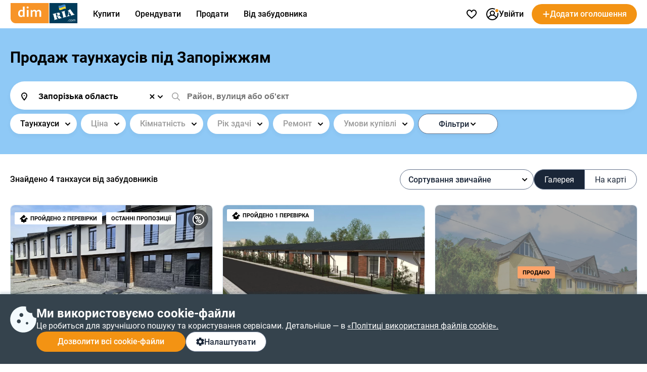

--- FILE ---
content_type: text/html; charset=utf-8
request_url: https://www.google.com/recaptcha/api2/anchor?ar=1&k=6LcuFdMUAAAAAHGswY54woAL8Le7hmO4jxDx5Q_q&co=aHR0cHM6Ly9kb20ucmlhLmNvbTo0NDM.&hl=en&v=PoyoqOPhxBO7pBk68S4YbpHZ&size=invisible&anchor-ms=20000&execute-ms=30000&cb=y7khz01q067n
body_size: 48638
content:
<!DOCTYPE HTML><html dir="ltr" lang="en"><head><meta http-equiv="Content-Type" content="text/html; charset=UTF-8">
<meta http-equiv="X-UA-Compatible" content="IE=edge">
<title>reCAPTCHA</title>
<style type="text/css">
/* cyrillic-ext */
@font-face {
  font-family: 'Roboto';
  font-style: normal;
  font-weight: 400;
  font-stretch: 100%;
  src: url(//fonts.gstatic.com/s/roboto/v48/KFO7CnqEu92Fr1ME7kSn66aGLdTylUAMa3GUBHMdazTgWw.woff2) format('woff2');
  unicode-range: U+0460-052F, U+1C80-1C8A, U+20B4, U+2DE0-2DFF, U+A640-A69F, U+FE2E-FE2F;
}
/* cyrillic */
@font-face {
  font-family: 'Roboto';
  font-style: normal;
  font-weight: 400;
  font-stretch: 100%;
  src: url(//fonts.gstatic.com/s/roboto/v48/KFO7CnqEu92Fr1ME7kSn66aGLdTylUAMa3iUBHMdazTgWw.woff2) format('woff2');
  unicode-range: U+0301, U+0400-045F, U+0490-0491, U+04B0-04B1, U+2116;
}
/* greek-ext */
@font-face {
  font-family: 'Roboto';
  font-style: normal;
  font-weight: 400;
  font-stretch: 100%;
  src: url(//fonts.gstatic.com/s/roboto/v48/KFO7CnqEu92Fr1ME7kSn66aGLdTylUAMa3CUBHMdazTgWw.woff2) format('woff2');
  unicode-range: U+1F00-1FFF;
}
/* greek */
@font-face {
  font-family: 'Roboto';
  font-style: normal;
  font-weight: 400;
  font-stretch: 100%;
  src: url(//fonts.gstatic.com/s/roboto/v48/KFO7CnqEu92Fr1ME7kSn66aGLdTylUAMa3-UBHMdazTgWw.woff2) format('woff2');
  unicode-range: U+0370-0377, U+037A-037F, U+0384-038A, U+038C, U+038E-03A1, U+03A3-03FF;
}
/* math */
@font-face {
  font-family: 'Roboto';
  font-style: normal;
  font-weight: 400;
  font-stretch: 100%;
  src: url(//fonts.gstatic.com/s/roboto/v48/KFO7CnqEu92Fr1ME7kSn66aGLdTylUAMawCUBHMdazTgWw.woff2) format('woff2');
  unicode-range: U+0302-0303, U+0305, U+0307-0308, U+0310, U+0312, U+0315, U+031A, U+0326-0327, U+032C, U+032F-0330, U+0332-0333, U+0338, U+033A, U+0346, U+034D, U+0391-03A1, U+03A3-03A9, U+03B1-03C9, U+03D1, U+03D5-03D6, U+03F0-03F1, U+03F4-03F5, U+2016-2017, U+2034-2038, U+203C, U+2040, U+2043, U+2047, U+2050, U+2057, U+205F, U+2070-2071, U+2074-208E, U+2090-209C, U+20D0-20DC, U+20E1, U+20E5-20EF, U+2100-2112, U+2114-2115, U+2117-2121, U+2123-214F, U+2190, U+2192, U+2194-21AE, U+21B0-21E5, U+21F1-21F2, U+21F4-2211, U+2213-2214, U+2216-22FF, U+2308-230B, U+2310, U+2319, U+231C-2321, U+2336-237A, U+237C, U+2395, U+239B-23B7, U+23D0, U+23DC-23E1, U+2474-2475, U+25AF, U+25B3, U+25B7, U+25BD, U+25C1, U+25CA, U+25CC, U+25FB, U+266D-266F, U+27C0-27FF, U+2900-2AFF, U+2B0E-2B11, U+2B30-2B4C, U+2BFE, U+3030, U+FF5B, U+FF5D, U+1D400-1D7FF, U+1EE00-1EEFF;
}
/* symbols */
@font-face {
  font-family: 'Roboto';
  font-style: normal;
  font-weight: 400;
  font-stretch: 100%;
  src: url(//fonts.gstatic.com/s/roboto/v48/KFO7CnqEu92Fr1ME7kSn66aGLdTylUAMaxKUBHMdazTgWw.woff2) format('woff2');
  unicode-range: U+0001-000C, U+000E-001F, U+007F-009F, U+20DD-20E0, U+20E2-20E4, U+2150-218F, U+2190, U+2192, U+2194-2199, U+21AF, U+21E6-21F0, U+21F3, U+2218-2219, U+2299, U+22C4-22C6, U+2300-243F, U+2440-244A, U+2460-24FF, U+25A0-27BF, U+2800-28FF, U+2921-2922, U+2981, U+29BF, U+29EB, U+2B00-2BFF, U+4DC0-4DFF, U+FFF9-FFFB, U+10140-1018E, U+10190-1019C, U+101A0, U+101D0-101FD, U+102E0-102FB, U+10E60-10E7E, U+1D2C0-1D2D3, U+1D2E0-1D37F, U+1F000-1F0FF, U+1F100-1F1AD, U+1F1E6-1F1FF, U+1F30D-1F30F, U+1F315, U+1F31C, U+1F31E, U+1F320-1F32C, U+1F336, U+1F378, U+1F37D, U+1F382, U+1F393-1F39F, U+1F3A7-1F3A8, U+1F3AC-1F3AF, U+1F3C2, U+1F3C4-1F3C6, U+1F3CA-1F3CE, U+1F3D4-1F3E0, U+1F3ED, U+1F3F1-1F3F3, U+1F3F5-1F3F7, U+1F408, U+1F415, U+1F41F, U+1F426, U+1F43F, U+1F441-1F442, U+1F444, U+1F446-1F449, U+1F44C-1F44E, U+1F453, U+1F46A, U+1F47D, U+1F4A3, U+1F4B0, U+1F4B3, U+1F4B9, U+1F4BB, U+1F4BF, U+1F4C8-1F4CB, U+1F4D6, U+1F4DA, U+1F4DF, U+1F4E3-1F4E6, U+1F4EA-1F4ED, U+1F4F7, U+1F4F9-1F4FB, U+1F4FD-1F4FE, U+1F503, U+1F507-1F50B, U+1F50D, U+1F512-1F513, U+1F53E-1F54A, U+1F54F-1F5FA, U+1F610, U+1F650-1F67F, U+1F687, U+1F68D, U+1F691, U+1F694, U+1F698, U+1F6AD, U+1F6B2, U+1F6B9-1F6BA, U+1F6BC, U+1F6C6-1F6CF, U+1F6D3-1F6D7, U+1F6E0-1F6EA, U+1F6F0-1F6F3, U+1F6F7-1F6FC, U+1F700-1F7FF, U+1F800-1F80B, U+1F810-1F847, U+1F850-1F859, U+1F860-1F887, U+1F890-1F8AD, U+1F8B0-1F8BB, U+1F8C0-1F8C1, U+1F900-1F90B, U+1F93B, U+1F946, U+1F984, U+1F996, U+1F9E9, U+1FA00-1FA6F, U+1FA70-1FA7C, U+1FA80-1FA89, U+1FA8F-1FAC6, U+1FACE-1FADC, U+1FADF-1FAE9, U+1FAF0-1FAF8, U+1FB00-1FBFF;
}
/* vietnamese */
@font-face {
  font-family: 'Roboto';
  font-style: normal;
  font-weight: 400;
  font-stretch: 100%;
  src: url(//fonts.gstatic.com/s/roboto/v48/KFO7CnqEu92Fr1ME7kSn66aGLdTylUAMa3OUBHMdazTgWw.woff2) format('woff2');
  unicode-range: U+0102-0103, U+0110-0111, U+0128-0129, U+0168-0169, U+01A0-01A1, U+01AF-01B0, U+0300-0301, U+0303-0304, U+0308-0309, U+0323, U+0329, U+1EA0-1EF9, U+20AB;
}
/* latin-ext */
@font-face {
  font-family: 'Roboto';
  font-style: normal;
  font-weight: 400;
  font-stretch: 100%;
  src: url(//fonts.gstatic.com/s/roboto/v48/KFO7CnqEu92Fr1ME7kSn66aGLdTylUAMa3KUBHMdazTgWw.woff2) format('woff2');
  unicode-range: U+0100-02BA, U+02BD-02C5, U+02C7-02CC, U+02CE-02D7, U+02DD-02FF, U+0304, U+0308, U+0329, U+1D00-1DBF, U+1E00-1E9F, U+1EF2-1EFF, U+2020, U+20A0-20AB, U+20AD-20C0, U+2113, U+2C60-2C7F, U+A720-A7FF;
}
/* latin */
@font-face {
  font-family: 'Roboto';
  font-style: normal;
  font-weight: 400;
  font-stretch: 100%;
  src: url(//fonts.gstatic.com/s/roboto/v48/KFO7CnqEu92Fr1ME7kSn66aGLdTylUAMa3yUBHMdazQ.woff2) format('woff2');
  unicode-range: U+0000-00FF, U+0131, U+0152-0153, U+02BB-02BC, U+02C6, U+02DA, U+02DC, U+0304, U+0308, U+0329, U+2000-206F, U+20AC, U+2122, U+2191, U+2193, U+2212, U+2215, U+FEFF, U+FFFD;
}
/* cyrillic-ext */
@font-face {
  font-family: 'Roboto';
  font-style: normal;
  font-weight: 500;
  font-stretch: 100%;
  src: url(//fonts.gstatic.com/s/roboto/v48/KFO7CnqEu92Fr1ME7kSn66aGLdTylUAMa3GUBHMdazTgWw.woff2) format('woff2');
  unicode-range: U+0460-052F, U+1C80-1C8A, U+20B4, U+2DE0-2DFF, U+A640-A69F, U+FE2E-FE2F;
}
/* cyrillic */
@font-face {
  font-family: 'Roboto';
  font-style: normal;
  font-weight: 500;
  font-stretch: 100%;
  src: url(//fonts.gstatic.com/s/roboto/v48/KFO7CnqEu92Fr1ME7kSn66aGLdTylUAMa3iUBHMdazTgWw.woff2) format('woff2');
  unicode-range: U+0301, U+0400-045F, U+0490-0491, U+04B0-04B1, U+2116;
}
/* greek-ext */
@font-face {
  font-family: 'Roboto';
  font-style: normal;
  font-weight: 500;
  font-stretch: 100%;
  src: url(//fonts.gstatic.com/s/roboto/v48/KFO7CnqEu92Fr1ME7kSn66aGLdTylUAMa3CUBHMdazTgWw.woff2) format('woff2');
  unicode-range: U+1F00-1FFF;
}
/* greek */
@font-face {
  font-family: 'Roboto';
  font-style: normal;
  font-weight: 500;
  font-stretch: 100%;
  src: url(//fonts.gstatic.com/s/roboto/v48/KFO7CnqEu92Fr1ME7kSn66aGLdTylUAMa3-UBHMdazTgWw.woff2) format('woff2');
  unicode-range: U+0370-0377, U+037A-037F, U+0384-038A, U+038C, U+038E-03A1, U+03A3-03FF;
}
/* math */
@font-face {
  font-family: 'Roboto';
  font-style: normal;
  font-weight: 500;
  font-stretch: 100%;
  src: url(//fonts.gstatic.com/s/roboto/v48/KFO7CnqEu92Fr1ME7kSn66aGLdTylUAMawCUBHMdazTgWw.woff2) format('woff2');
  unicode-range: U+0302-0303, U+0305, U+0307-0308, U+0310, U+0312, U+0315, U+031A, U+0326-0327, U+032C, U+032F-0330, U+0332-0333, U+0338, U+033A, U+0346, U+034D, U+0391-03A1, U+03A3-03A9, U+03B1-03C9, U+03D1, U+03D5-03D6, U+03F0-03F1, U+03F4-03F5, U+2016-2017, U+2034-2038, U+203C, U+2040, U+2043, U+2047, U+2050, U+2057, U+205F, U+2070-2071, U+2074-208E, U+2090-209C, U+20D0-20DC, U+20E1, U+20E5-20EF, U+2100-2112, U+2114-2115, U+2117-2121, U+2123-214F, U+2190, U+2192, U+2194-21AE, U+21B0-21E5, U+21F1-21F2, U+21F4-2211, U+2213-2214, U+2216-22FF, U+2308-230B, U+2310, U+2319, U+231C-2321, U+2336-237A, U+237C, U+2395, U+239B-23B7, U+23D0, U+23DC-23E1, U+2474-2475, U+25AF, U+25B3, U+25B7, U+25BD, U+25C1, U+25CA, U+25CC, U+25FB, U+266D-266F, U+27C0-27FF, U+2900-2AFF, U+2B0E-2B11, U+2B30-2B4C, U+2BFE, U+3030, U+FF5B, U+FF5D, U+1D400-1D7FF, U+1EE00-1EEFF;
}
/* symbols */
@font-face {
  font-family: 'Roboto';
  font-style: normal;
  font-weight: 500;
  font-stretch: 100%;
  src: url(//fonts.gstatic.com/s/roboto/v48/KFO7CnqEu92Fr1ME7kSn66aGLdTylUAMaxKUBHMdazTgWw.woff2) format('woff2');
  unicode-range: U+0001-000C, U+000E-001F, U+007F-009F, U+20DD-20E0, U+20E2-20E4, U+2150-218F, U+2190, U+2192, U+2194-2199, U+21AF, U+21E6-21F0, U+21F3, U+2218-2219, U+2299, U+22C4-22C6, U+2300-243F, U+2440-244A, U+2460-24FF, U+25A0-27BF, U+2800-28FF, U+2921-2922, U+2981, U+29BF, U+29EB, U+2B00-2BFF, U+4DC0-4DFF, U+FFF9-FFFB, U+10140-1018E, U+10190-1019C, U+101A0, U+101D0-101FD, U+102E0-102FB, U+10E60-10E7E, U+1D2C0-1D2D3, U+1D2E0-1D37F, U+1F000-1F0FF, U+1F100-1F1AD, U+1F1E6-1F1FF, U+1F30D-1F30F, U+1F315, U+1F31C, U+1F31E, U+1F320-1F32C, U+1F336, U+1F378, U+1F37D, U+1F382, U+1F393-1F39F, U+1F3A7-1F3A8, U+1F3AC-1F3AF, U+1F3C2, U+1F3C4-1F3C6, U+1F3CA-1F3CE, U+1F3D4-1F3E0, U+1F3ED, U+1F3F1-1F3F3, U+1F3F5-1F3F7, U+1F408, U+1F415, U+1F41F, U+1F426, U+1F43F, U+1F441-1F442, U+1F444, U+1F446-1F449, U+1F44C-1F44E, U+1F453, U+1F46A, U+1F47D, U+1F4A3, U+1F4B0, U+1F4B3, U+1F4B9, U+1F4BB, U+1F4BF, U+1F4C8-1F4CB, U+1F4D6, U+1F4DA, U+1F4DF, U+1F4E3-1F4E6, U+1F4EA-1F4ED, U+1F4F7, U+1F4F9-1F4FB, U+1F4FD-1F4FE, U+1F503, U+1F507-1F50B, U+1F50D, U+1F512-1F513, U+1F53E-1F54A, U+1F54F-1F5FA, U+1F610, U+1F650-1F67F, U+1F687, U+1F68D, U+1F691, U+1F694, U+1F698, U+1F6AD, U+1F6B2, U+1F6B9-1F6BA, U+1F6BC, U+1F6C6-1F6CF, U+1F6D3-1F6D7, U+1F6E0-1F6EA, U+1F6F0-1F6F3, U+1F6F7-1F6FC, U+1F700-1F7FF, U+1F800-1F80B, U+1F810-1F847, U+1F850-1F859, U+1F860-1F887, U+1F890-1F8AD, U+1F8B0-1F8BB, U+1F8C0-1F8C1, U+1F900-1F90B, U+1F93B, U+1F946, U+1F984, U+1F996, U+1F9E9, U+1FA00-1FA6F, U+1FA70-1FA7C, U+1FA80-1FA89, U+1FA8F-1FAC6, U+1FACE-1FADC, U+1FADF-1FAE9, U+1FAF0-1FAF8, U+1FB00-1FBFF;
}
/* vietnamese */
@font-face {
  font-family: 'Roboto';
  font-style: normal;
  font-weight: 500;
  font-stretch: 100%;
  src: url(//fonts.gstatic.com/s/roboto/v48/KFO7CnqEu92Fr1ME7kSn66aGLdTylUAMa3OUBHMdazTgWw.woff2) format('woff2');
  unicode-range: U+0102-0103, U+0110-0111, U+0128-0129, U+0168-0169, U+01A0-01A1, U+01AF-01B0, U+0300-0301, U+0303-0304, U+0308-0309, U+0323, U+0329, U+1EA0-1EF9, U+20AB;
}
/* latin-ext */
@font-face {
  font-family: 'Roboto';
  font-style: normal;
  font-weight: 500;
  font-stretch: 100%;
  src: url(//fonts.gstatic.com/s/roboto/v48/KFO7CnqEu92Fr1ME7kSn66aGLdTylUAMa3KUBHMdazTgWw.woff2) format('woff2');
  unicode-range: U+0100-02BA, U+02BD-02C5, U+02C7-02CC, U+02CE-02D7, U+02DD-02FF, U+0304, U+0308, U+0329, U+1D00-1DBF, U+1E00-1E9F, U+1EF2-1EFF, U+2020, U+20A0-20AB, U+20AD-20C0, U+2113, U+2C60-2C7F, U+A720-A7FF;
}
/* latin */
@font-face {
  font-family: 'Roboto';
  font-style: normal;
  font-weight: 500;
  font-stretch: 100%;
  src: url(//fonts.gstatic.com/s/roboto/v48/KFO7CnqEu92Fr1ME7kSn66aGLdTylUAMa3yUBHMdazQ.woff2) format('woff2');
  unicode-range: U+0000-00FF, U+0131, U+0152-0153, U+02BB-02BC, U+02C6, U+02DA, U+02DC, U+0304, U+0308, U+0329, U+2000-206F, U+20AC, U+2122, U+2191, U+2193, U+2212, U+2215, U+FEFF, U+FFFD;
}
/* cyrillic-ext */
@font-face {
  font-family: 'Roboto';
  font-style: normal;
  font-weight: 900;
  font-stretch: 100%;
  src: url(//fonts.gstatic.com/s/roboto/v48/KFO7CnqEu92Fr1ME7kSn66aGLdTylUAMa3GUBHMdazTgWw.woff2) format('woff2');
  unicode-range: U+0460-052F, U+1C80-1C8A, U+20B4, U+2DE0-2DFF, U+A640-A69F, U+FE2E-FE2F;
}
/* cyrillic */
@font-face {
  font-family: 'Roboto';
  font-style: normal;
  font-weight: 900;
  font-stretch: 100%;
  src: url(//fonts.gstatic.com/s/roboto/v48/KFO7CnqEu92Fr1ME7kSn66aGLdTylUAMa3iUBHMdazTgWw.woff2) format('woff2');
  unicode-range: U+0301, U+0400-045F, U+0490-0491, U+04B0-04B1, U+2116;
}
/* greek-ext */
@font-face {
  font-family: 'Roboto';
  font-style: normal;
  font-weight: 900;
  font-stretch: 100%;
  src: url(//fonts.gstatic.com/s/roboto/v48/KFO7CnqEu92Fr1ME7kSn66aGLdTylUAMa3CUBHMdazTgWw.woff2) format('woff2');
  unicode-range: U+1F00-1FFF;
}
/* greek */
@font-face {
  font-family: 'Roboto';
  font-style: normal;
  font-weight: 900;
  font-stretch: 100%;
  src: url(//fonts.gstatic.com/s/roboto/v48/KFO7CnqEu92Fr1ME7kSn66aGLdTylUAMa3-UBHMdazTgWw.woff2) format('woff2');
  unicode-range: U+0370-0377, U+037A-037F, U+0384-038A, U+038C, U+038E-03A1, U+03A3-03FF;
}
/* math */
@font-face {
  font-family: 'Roboto';
  font-style: normal;
  font-weight: 900;
  font-stretch: 100%;
  src: url(//fonts.gstatic.com/s/roboto/v48/KFO7CnqEu92Fr1ME7kSn66aGLdTylUAMawCUBHMdazTgWw.woff2) format('woff2');
  unicode-range: U+0302-0303, U+0305, U+0307-0308, U+0310, U+0312, U+0315, U+031A, U+0326-0327, U+032C, U+032F-0330, U+0332-0333, U+0338, U+033A, U+0346, U+034D, U+0391-03A1, U+03A3-03A9, U+03B1-03C9, U+03D1, U+03D5-03D6, U+03F0-03F1, U+03F4-03F5, U+2016-2017, U+2034-2038, U+203C, U+2040, U+2043, U+2047, U+2050, U+2057, U+205F, U+2070-2071, U+2074-208E, U+2090-209C, U+20D0-20DC, U+20E1, U+20E5-20EF, U+2100-2112, U+2114-2115, U+2117-2121, U+2123-214F, U+2190, U+2192, U+2194-21AE, U+21B0-21E5, U+21F1-21F2, U+21F4-2211, U+2213-2214, U+2216-22FF, U+2308-230B, U+2310, U+2319, U+231C-2321, U+2336-237A, U+237C, U+2395, U+239B-23B7, U+23D0, U+23DC-23E1, U+2474-2475, U+25AF, U+25B3, U+25B7, U+25BD, U+25C1, U+25CA, U+25CC, U+25FB, U+266D-266F, U+27C0-27FF, U+2900-2AFF, U+2B0E-2B11, U+2B30-2B4C, U+2BFE, U+3030, U+FF5B, U+FF5D, U+1D400-1D7FF, U+1EE00-1EEFF;
}
/* symbols */
@font-face {
  font-family: 'Roboto';
  font-style: normal;
  font-weight: 900;
  font-stretch: 100%;
  src: url(//fonts.gstatic.com/s/roboto/v48/KFO7CnqEu92Fr1ME7kSn66aGLdTylUAMaxKUBHMdazTgWw.woff2) format('woff2');
  unicode-range: U+0001-000C, U+000E-001F, U+007F-009F, U+20DD-20E0, U+20E2-20E4, U+2150-218F, U+2190, U+2192, U+2194-2199, U+21AF, U+21E6-21F0, U+21F3, U+2218-2219, U+2299, U+22C4-22C6, U+2300-243F, U+2440-244A, U+2460-24FF, U+25A0-27BF, U+2800-28FF, U+2921-2922, U+2981, U+29BF, U+29EB, U+2B00-2BFF, U+4DC0-4DFF, U+FFF9-FFFB, U+10140-1018E, U+10190-1019C, U+101A0, U+101D0-101FD, U+102E0-102FB, U+10E60-10E7E, U+1D2C0-1D2D3, U+1D2E0-1D37F, U+1F000-1F0FF, U+1F100-1F1AD, U+1F1E6-1F1FF, U+1F30D-1F30F, U+1F315, U+1F31C, U+1F31E, U+1F320-1F32C, U+1F336, U+1F378, U+1F37D, U+1F382, U+1F393-1F39F, U+1F3A7-1F3A8, U+1F3AC-1F3AF, U+1F3C2, U+1F3C4-1F3C6, U+1F3CA-1F3CE, U+1F3D4-1F3E0, U+1F3ED, U+1F3F1-1F3F3, U+1F3F5-1F3F7, U+1F408, U+1F415, U+1F41F, U+1F426, U+1F43F, U+1F441-1F442, U+1F444, U+1F446-1F449, U+1F44C-1F44E, U+1F453, U+1F46A, U+1F47D, U+1F4A3, U+1F4B0, U+1F4B3, U+1F4B9, U+1F4BB, U+1F4BF, U+1F4C8-1F4CB, U+1F4D6, U+1F4DA, U+1F4DF, U+1F4E3-1F4E6, U+1F4EA-1F4ED, U+1F4F7, U+1F4F9-1F4FB, U+1F4FD-1F4FE, U+1F503, U+1F507-1F50B, U+1F50D, U+1F512-1F513, U+1F53E-1F54A, U+1F54F-1F5FA, U+1F610, U+1F650-1F67F, U+1F687, U+1F68D, U+1F691, U+1F694, U+1F698, U+1F6AD, U+1F6B2, U+1F6B9-1F6BA, U+1F6BC, U+1F6C6-1F6CF, U+1F6D3-1F6D7, U+1F6E0-1F6EA, U+1F6F0-1F6F3, U+1F6F7-1F6FC, U+1F700-1F7FF, U+1F800-1F80B, U+1F810-1F847, U+1F850-1F859, U+1F860-1F887, U+1F890-1F8AD, U+1F8B0-1F8BB, U+1F8C0-1F8C1, U+1F900-1F90B, U+1F93B, U+1F946, U+1F984, U+1F996, U+1F9E9, U+1FA00-1FA6F, U+1FA70-1FA7C, U+1FA80-1FA89, U+1FA8F-1FAC6, U+1FACE-1FADC, U+1FADF-1FAE9, U+1FAF0-1FAF8, U+1FB00-1FBFF;
}
/* vietnamese */
@font-face {
  font-family: 'Roboto';
  font-style: normal;
  font-weight: 900;
  font-stretch: 100%;
  src: url(//fonts.gstatic.com/s/roboto/v48/KFO7CnqEu92Fr1ME7kSn66aGLdTylUAMa3OUBHMdazTgWw.woff2) format('woff2');
  unicode-range: U+0102-0103, U+0110-0111, U+0128-0129, U+0168-0169, U+01A0-01A1, U+01AF-01B0, U+0300-0301, U+0303-0304, U+0308-0309, U+0323, U+0329, U+1EA0-1EF9, U+20AB;
}
/* latin-ext */
@font-face {
  font-family: 'Roboto';
  font-style: normal;
  font-weight: 900;
  font-stretch: 100%;
  src: url(//fonts.gstatic.com/s/roboto/v48/KFO7CnqEu92Fr1ME7kSn66aGLdTylUAMa3KUBHMdazTgWw.woff2) format('woff2');
  unicode-range: U+0100-02BA, U+02BD-02C5, U+02C7-02CC, U+02CE-02D7, U+02DD-02FF, U+0304, U+0308, U+0329, U+1D00-1DBF, U+1E00-1E9F, U+1EF2-1EFF, U+2020, U+20A0-20AB, U+20AD-20C0, U+2113, U+2C60-2C7F, U+A720-A7FF;
}
/* latin */
@font-face {
  font-family: 'Roboto';
  font-style: normal;
  font-weight: 900;
  font-stretch: 100%;
  src: url(//fonts.gstatic.com/s/roboto/v48/KFO7CnqEu92Fr1ME7kSn66aGLdTylUAMa3yUBHMdazQ.woff2) format('woff2');
  unicode-range: U+0000-00FF, U+0131, U+0152-0153, U+02BB-02BC, U+02C6, U+02DA, U+02DC, U+0304, U+0308, U+0329, U+2000-206F, U+20AC, U+2122, U+2191, U+2193, U+2212, U+2215, U+FEFF, U+FFFD;
}

</style>
<link rel="stylesheet" type="text/css" href="https://www.gstatic.com/recaptcha/releases/PoyoqOPhxBO7pBk68S4YbpHZ/styles__ltr.css">
<script nonce="6s-Yc_JdmUEfvZnF__2h2Q" type="text/javascript">window['__recaptcha_api'] = 'https://www.google.com/recaptcha/api2/';</script>
<script type="text/javascript" src="https://www.gstatic.com/recaptcha/releases/PoyoqOPhxBO7pBk68S4YbpHZ/recaptcha__en.js" nonce="6s-Yc_JdmUEfvZnF__2h2Q">
      
    </script></head>
<body><div id="rc-anchor-alert" class="rc-anchor-alert"></div>
<input type="hidden" id="recaptcha-token" value="[base64]">
<script type="text/javascript" nonce="6s-Yc_JdmUEfvZnF__2h2Q">
      recaptcha.anchor.Main.init("[\x22ainput\x22,[\x22bgdata\x22,\x22\x22,\[base64]/[base64]/[base64]/ZyhXLGgpOnEoW04sMjEsbF0sVywwKSxoKSxmYWxzZSxmYWxzZSl9Y2F0Y2goayl7RygzNTgsVyk/[base64]/[base64]/[base64]/[base64]/[base64]/[base64]/[base64]/bmV3IEJbT10oRFswXSk6dz09Mj9uZXcgQltPXShEWzBdLERbMV0pOnc9PTM/bmV3IEJbT10oRFswXSxEWzFdLERbMl0pOnc9PTQ/[base64]/[base64]/[base64]/[base64]/[base64]\\u003d\x22,\[base64]\x22,\x22w5nCssO0MsKjUMO1w65CwozDtsKbw73Dk0QQDsO2wrpKwrfDukEkw7vDlSLCusK7wrokwp/[base64]/CnFUvU8K5B8KzwpvDmiPCkxfCpTova8K4wr15ORfCisOUwr/ClzbCmcOcw4nDiUlIOjjDliTDtsK3wrNOw4/CsX9UwojDukUDw7zDm0QPI8KES8KWCsKGwpxxw43DoMOfEkLDlxnDmArCj0zDv2jDhGjCghnCrMKlE8KcJsKUOcK6RFbCqn9Zwr7ClHo2NnoPMAzDsWPCthHCn8KrVE5mwpBswrp/w7PDvMOVQHsIw7zClMKowqLDhMKrwpnDjcO3RF7CgzEsIsKJwpvDlEcVwr5kQXXCph5rw6bCn8KyZQnCq8KeZ8OAw5TDkT0IPcOkwq/CuTRiN8OKw4Q/w4pQw6HDuDDDtzMPE8OBw6scw64mw6YJcMOzXQzDosKrw5QdesK1asK2KVvDu8K8PwEqw5ovw4vCtsKaYjLCncOqU8O1aMKHWcOpWsKzHMOfwp3CtCFHwptaU8OoOMKCw5tBw51ZfMOjSsKoUcOvIMKkw7E5LVvCtkXDv8OEwqfDtMOlXsK3w6XDpcKFw5RnJ8KFPMO/w6Mdwrpvw4JUwoJgwoPDo8O3w4HDnWd8WcK/AMKLw51CwrDCtsKgw5whcD1Rw6/Dplh9Dj7CnGs6OsKYw6sBwoHCmRpEwrHDvCXDr8OCworDr8OCw5PCoMK7woVwXMKrGAvCtsOCEMKdZcKMwpsXw5DDkFYawrbDgXhKw5/[base64]/Di8KCwoppwq1Uwo9MasOdw55EwqPCihJdOF7DsMO6w7I8bR0Pw4XDriLCisK/w5clw5TDtTvDoBF8RWvDiUnDsFwTLE7DqRbCjsKRwrvCksKVw603acK9csOJw7fDvhnCuVTCgj7DrjzDhFLCncOLw5FbwpFjw454SDbCjMOEwrbDkMKIw6PCkljDhcKxw5dDCxg3wr4/[base64]/[base64]/Dkn7CqMKpVsOFw5LCocOjXMO5KUPCi8OLw6dGw68LRsKnwrbCuyDCr8O3Mwd5wopCwqvCqw3CrRbCmyBcwrtkEQHDvcOowpDDpMOUacOKwqXCtAbDljluTTvDvSZxbxlNwrnDhMKHIcKAw4tfw7/CvF/Dt8O9NhrDqMKVwqzCvBsiw6hFw7DCp2nDqMKSwrc5wr9xExjDsHTCsMOdw40uwofCksKJwqbCrsKpIy4DwrXDiDRuIkTCgcK9P8OpFMKXwpVuQMKCAMKbwokaF3tbJi1VwqzDjlPCl1QMKcO/QFLDp8KjDHXChMK5HcOvw4tUIk/[base64]/DhDgWB8ONUk7ClcK9w60GwqBgwrPDvTVBw4TDvsOvw5fDnGZAwoDDpsOnKl5dwpnCtMKceMKKwq58WXZVw7QAwofChFsqwofCoC13RxDDngXCvA/DqsKgLcO0wpQWdjnCigDDkh7ChhHCumI4wrVuwr9Fw4XDkx3DlTzDqcObYHfClX7DtsK3BMKjOQJxKGDDnig+wqDClsKBw47Cv8OLwpHDrTzComzDtX7DiRnDscKORcOCwqIowrZveGFswqjCj29bwrk/NFhuw65zBcOPMFvCvHZkwqIyQsKRI8K2wrY5w5DDpsOQWsKlKMOAL1IYw5HCkcKvaVV+XcK2wrJtwpjDiRbDh0fDvMKSwpAYWwktailrwqJSwoEWw4YQwqEOCUpRNHrCvlwYwodjwolmw5/Cv8OBwq7DnSjCpsKyNGDDhxHDucKCw5xEwpc5aQfCrsKGNAMmT2NGIhjDhGZEw4jDlsO/F8OHUsO+Zwctw4gbwpDCusOZwpV+TcO/wr5lJsOLw4FLwpQWGhZiw7DCjMOHwpvCgcKKQsObw7wVwq/DhMO+wqlAw5gQwpXDq002QBbDlcKBWMKlw4FwUsO4fMKOSg/DqcOBNRAAwobCkcKsfsK4D2XDnjTCkMKJUsKhJcOKQsOnw4oIw7TDrFBxw79ma8O0w4PDg8OLdgYew4nCisO+LcOOckAKwophacOmwrVzGcOpHMKfwqM3w4bCtn9bBcKZNMOgGl3DiMOeecOSw6HDqCAgMDVqL1s2LCYew4/[base64]/[base64]/CgcOsw5zDrHHCjivDh8OVwpMUwqHCncKrZGREZsKDw4HDli/DtjvClC3CjMK3JUxtGk1ff0xDw7ocw4hIwrzCuMKxwohxwobDs0bCukjDszQVIMK0CDxWBcKXFMK0wozDtsOETkdFw6DDisKUwpBcw5TDq8K9SWnDv8KFdTvDqU8Ewo0Eb8KGfX5iw7t6wpcfw6/[base64]/Ct8OmBcO+PMK8bDDChMKscMK+FlpNw6luwqLDm17Cl8Okw4Z2wpAwR21Mw6nDrMO2w4LDlsKqwq/DnMKlwrEzwrhuYsKGEcO9wq7CkMKxw6rCicKTwo0xwqPDhSl+Olw3fcK1wqQ7w7XDqlDDqwrDusOHwpvDqBHDu8OAwptNwpvDqGHDsh4aw75VQ8K2f8KDTHDDq8Khw6YNJsKKWRA+dsKTwotiw4jDinfDrcO/w7UvKkgQw4A5T2Rbw6JWTMO7BGvDjcKHenfCuMK+C8KxNB/Ct1rDt8Oww7jClsKnPCFww4Z+wpRsAGJcJ8OIA8KJwq7CvsO9M2nDicO7wrMGwokWw4ZGwr3Ci8KqSMOtw67DnETDqm/CsMKQK8K/Mys1w5/[base64]/JC/CjF7DnsKDRijCtzrDgsKSwp1kP8O2RsKEL8KoCDvDssOIasKxMcODfMKRwoXDpcKjYBVRw5nCv8OZDAzChsOmGcK4AcO/wrZowqNNf8Ocw6fCsMKzUMKqNnDDg3nCv8KwwpBMw4UBw5wuw5nDq0XDuWrDnjHCqBrDksKPV8O8wo/CkcOFwonDscO0w7bDtGwqNMOmfEHCqgM2woTCk0JIw51AP1XCgTnCt1jCg8OJV8OsBcOeXsOQZzRmA1Ufwq9iNsK3wr7CoXICw74uw6DDmMKaR8Kxw7hXwqzDuDnDgmEGUjrCkk3CiQhiw69aw5QLU0/ChMKkw47Cv8KXw4sUw5fDtcOIw6J7wrcGb8O5KcOkSsKCa8Ozw4DCocOtw4/Dl8K/CWwRKCNRwpbDjMKQVlLDkG84AsOYK8Kkw6fCpcOVQcOTfMK3w5XDtMKHwqbCjMOTNXx5w55kwo4ODsOIDcOIYsOow6YbLcKjIhTCukPDscKzwpFbeHbCnxXDjcK2YcOoVcOXVMOMwrhfRMKDajB+axXDriDDvsKJw6lyPlnDhSZFfQhADj0xJ8OAwo/CkcOqAcOCWmk0KUnDr8ODNsOpJMKswp0YHcOUwol6N8Krwps2EDgPLX0hdGAyEsO/[base64]/wqnCtXDCnMOJDwTDpXAafMOmwqPCusOwPTcmw70Ewq5xEFQ9H8OtwpfDuMOcwqnCjGPDksOTw7pCZQXCqsKsd8KxwpPCuj0Xwo3CiMO0wqAgB8OpwrREccKCZAbCqcO9ADXDgkDCti/Dkj3DgsOCw4UGwrjDn1NvMwVfw6jDsX3CjgpZHk0BKcOfXcKqc1LDvsOceEsyYTPDtH7DlMOvw4obwpLDj8KZwrkFw5xow7TDjBvDisOaFgfCi3vCry0+wo/DgMKCw4NeRsOnw6zCn0Iww5vCtsKRwoMjwoHCs3lFEcODAwDDusKBNsO/w7shwoARRWTDr8KoCBHCgklAwowabcOtwrfCon3CvcKtwpZ6w6XDqT1wwpp6w5PDnyLCnX7Dt8O/wrzCvBvCtsO0wpzCq8Ovw50rw5XDlVBtVXEVwoVyJcO9esK9C8KUwqV3FDzClnfDniXDiMKmFGvDgMK8woPCiS0fw6LCq8OIByvCnHNpQsKTOTnDt2AtMGVzAMOnEGU4dUrDkBTDpEnDucK+w4TDt8O6bcO5N23DjMKQZUpmD8KYw5Z/[base64]/[base64]/w586YsOZHi1Kwow1w63CqsOFQXQ3w6PCn2YCMsKJw5rCi8O+w50WVGbDmsKkTMOjQz3DjArCi0nCscKXADXDhV/Cq03Do8Kgw5DCkEcTUkg7fwopZ8KlSMKuw5vCskvDtVIBwp3CpjxkOnPCggzClsO4w7XCg2w6IcODwrQxw61Vwo7DmMOdw7kFTcOHIwsCw4Z7w7nCjMO/Sj0mPTg3wp9Yw6cvw5nChWTCg8KAwpUhDsK1wqXCqhbCmjrDtMKqfEvDlz1HWG/DkMK9HgwpOVjDpMOnCkpWEsOewqBrC8OFw63CvRjDvmNFw5B8E0Ruw4g6RVPDsWPCtgLDvcONw6bCugswA3LCr2ETw6bCncKYb0pRHWjDiDUIaMKUwqLCnljCgAPCkMObwpbDlCnCmG3ChsO3w4TDlcOwVsOhwodOMi8iDHPDjHDClnJRw6/DucOJVyASEMOUwqnCt0XCmgJHwp7Dg1VdXsKcXlfCogvCvsOYNMO+CzrDnMOHVcKuO8Ojw7TDsSIrJR3DsW8Vw759wovDh8KZW8KZTMKRIcOWw6HDmcOCwo12w4Yjw4rDiWzCvjMRdWlkw5sRw4XCpQx5SXoJVjpiwrQ0biZuDMOdwqjCoiDClScYFsO/w6RHw5gTwoXDhcOqwpIxIEPDgsKOJFPCuGoLwr5wwqDDn8KoZcKCw5F2wr3Ds3lsAsObw6jDjmTCizDDusKDw61hwpxCBVtKwovDucKaw5bCgDRYw7zDicKzwqNgcEZHwrDDjF/CkA11w6nDug/[base64]/wqXDg8OLfSnCiTZRwoDDlMOwM8KbOmgTwofDti0SAikhw5gLwpkoHMOzIcKlMDLDs8K4XnXClsOPLmHChsOSFH4IRR0oIcKuwrQ3THxSwrcjAiLClgsfFjYbY1UCJhrCtsOGwo/CvMOHSsOyBWvDpxvDlcKmXsK9w43Dkj4bCwEmw4TDtcOFeXHDkcKTwqdJFcOiw5obw4zCjyPCjsKmSi1QcQYoQsOTYGUUw7fCjT/CtX7CmlPDt8K0w53DnisKaT9CwpDCk19cwqJRw6EOFMOaZhzDn8K1VMOFw7F2RMOnw4/CrMKDdh7ClsKPwrpRw5zDusKlRSA0VsK1w5DDvsOgwq0wGQphUAR+wonCpcKvwqXDj8K8V8O+d8KawpTDn8OjWWhbwpJuw7ZoV15Uw6LClmbCnBcQRsO/w5tTHVQzwqPDpMKXGyXDlTAOcxNKTMKuQMKEwqDDoMOFw4EyMMOOwobDosOHwr4yDkkFHMOow7tVSMOxNUrCiQbCsX4XdcKnw4fDg145fmcfwpfDhUcAw63DvXk1cUYCNsOrZCtBwrXCrGLCjcKBQMKnw5rCr0p1wr8xI21wVi7CtMK/w4piworCksOJJX4WS8KrMyjCqULDicKHYEZdNmzCnsKpKyxDfCcJw5wew7rDjxrDjsOANcO5ZlLDqMKZNinDrsKnAAAWw5TCsUDDrMOQw4/DgcKJwqgew5zDssO8TyrDtE/[base64]/CljzCt8KvahBZwopdc8OOVsK4wow+M8Kjwqx2woxZRV5vw58/w55lWsOmAD7DrjvCln52w77DqsOCwrjDncKKwpLDmQPCmjnDvMOYYsOOw57CssKVQMKmwqjCrFVjwqtNbMKtwpVTwplVwqbCksK8PsKGwrRLwoQlS3bDncO/wpDCjQcQwrvChMKZGMOuw5Vgwo/Dgi/Dg8O1w7fDv8KDaz7Clz3DhsOSwrkiwqjDgMKywqt/w54qLFfDjW/CqXPCmMO+AcKpw7kJMy/Dq8OHwoFqIRDDrcK3w5jDmmDCu8Osw4DDjsOzT2VTfMKiDyjCkcOhw6U7IMKRwotrwrQnw7rDsMOtNW3CusK5ZytXZ8O4w6hfTHhHMmXCpnHDnFAKwqR+wrAleB4bD8KrwqpWNXDClgvDpzcaw5drAG/DjMO2CnbDicKDeWLCncKiwoJQLgJPbx8lGRDCkcOrw7rCnUXCgsOIbsOjw74hwr8CF8OMwpxYwrjCnsKgP8KWw5BAwqZsccK/NcOpw7J0JsKbOcKjw4lUwrB0Wi5naE4md8KFwqzDmyjCoG8/Dm3DiMKCwpfDq8KzwrDDk8KpEiIgw4c0B8OBE0jDj8KFw5hXw43Co8OHCcOOwo/[base64]/DhA7Dth8lw4FRw4bCoMO/flvDpcK0N0fDj8KETMK+XzPDjAVOw7lwwprCrxYVEcO3EBcfwpoNNcK0wrDDiF3CvGnDngLCqMOnwrnDjMKdW8O0NWMIw4dAVmhhQMOfPE/CrMKrOcK1w4I5JjrClxU5XVPDj8K0wrUQUsOLYxd7w5czwqFVwqZHw6zCsUnDpsK1CQxjb8OCccKrYsKWWBVkw7nDvB0Uw4EVG1fDjsOWw6YgeVhZw6EKwrvClMKAeMKCWQcUfSXCpcK+R8O/YMOhf3EjNWLDscK3YcO+w4LDnA3Dk315W0TDrTA9UHc8w6XCjibDhzHDtUPCosOAw4XDmMOMPsOPJMOawqJcWDVmUsKew57Cj8KKS8K5D2hhJMO/wqlaw77DjmdcwpzDn8Oowrwiwptlw5vClgbDukDDn2zClMKiD8KmBRJSwq3DpnzDvjkEUAHCoBvCqcOEwo7DvcOYXUJTwoXDocKZa0/DkMOXwq9Iw41iaMK7I8OwesKwwpdyeMO+w7hIw7TCnxlfDiNKFMOgw4VdI8OVXTMlO0QAXcKvdcO1wpkSw6AtwpJyYMOaGMKyPcKod2/CvSFpw6RAw5nCnMKXSQhvWcK5wqIQDVzDjlrCuDrDuRh/[base64]/Dk1dYw5TCksKuw5dowoLDvcOVwpPCshrCsMKkw5oqBGnDgcOKI0V9UMKLwpgZw6l5WlZqwrlKwrpIfm3DgycGYcKxHcORCMKlwrgYw5cvwpLDgmBTeFnDsVUzwrZvKwRyKMOFw4rDlzNTSlnCpU3ClMOZOsOOw5DChsO/UBQ3Cxl4WjnDqDbCnHXDhTsfw7Eew6pSwrBBfh4xLcKTZBhcw4xpFDLCqcKQD2LCsMOZFcOoTMOAw4/CnMOnw4Nnw49JwqBpbMOkQsOmw6vDtsOuw6EyG8O9w5p2wpfCvsO0B8OEwrNjwqUwdS51GApUwprCgcK3DsKXw4gfwqPDp8KmNsKQw4zCk2rDhDHDnytnwpQKJMOBwpXDkcK3w5/[base64]/D8ONwogfWMOOHx/CtSUkwpEvZMOFQsKsfkgFwrg3OMK3TG3Dj8KQDzXDn8K9P8OCf2/CnHNbNgLDjjHCiHQbLsODWU1ow5rClSXCjMOjwqIgw4JnwqnDqsO0w4RSQkPDisOpwoLDrkPDi8KrfcKvw5DDuUrCl2DDs8OMw43CtxJQA8KqBCvCvF/DksOxw5rCoTYCbEbCoGHDssKjKsKXw7jDhAjCiVjCvCJAw77CtMKSVEDCoxNqZFfDqMOaT8KNJi7DuBjDiMKXAMKmJsKEw4zCrncDw6TDk8KaMgEBw5jDmCzDtnBQwq9Pwq/DuGtDBC/CvDzCgDMcElDDrR/DknnCvhLDmigkCiRzIVnDnxIHCX0Zw7xPW8OAW0scd07DrwdJw6NQDMO2esKnRFx7NMKcwrjCsD1eUMKcD8OmNMOvwroyw50KwqvCmScnw4RHwq/DnnrCgcKWCHvCsgAdw4HDgcOcw59Hw69aw6plMMKdwpZFw43DqGHDkGIEYB5uwqvCjMKlQ8OYScO5c8O/[base64]/Dm1YNwprChTPDmWfCosOhbBrDlXXDnxkdcxXCisKAZ1Ztw7/DnQ/[base64]/Dn8OFHMK8w7rCiMOgewwnw5zCq0PCljHCiU/Cuw/CllDCn34ndGQWwqh7wpLDo244wrzCgcOYwpjDr8O2wpcywqoCNMK8wp0ZB3Atw6RSGcOuw6NAwo0CK3kow4whWVrCtMOdFQ14woTCrwfDksKdwqPCpsKcw7TDp8O/HcODecKIwrUpAl1EMgTCvsKIUsO7GMKyBcKCwprDtDzCpArDoFFsbH9UMMK+Q3vCrQ/Cm2HDo8OQdsOVPsKiw68hEWPCo8O8w6zCt8OdIMKLwqJ8w7DDsX7DoSpwPlVEwpbDv8KGw6vCnMOdw7Edw5FFTsKONmHDo8Kyw6wZw7XComDChQUew4nDoSFnUsKAwq/CqR4Sw4QiZcKMwoxyfRwoSxFCO8KJOHwgY8OSwpARblRiw4dSwq/DtcK+YcOKw6rCtADDpsK3OsKbwoMtMMKTw6xNwrslW8OhO8O7C3rDu3HDkGfDjsKeTMKPwrZDdcK1w7Y8bcOKAcOobjrDuMO5Bw3CoS7DoMKfWAjCoSFvwoklwozCg8KNFgHDuMKJw4p+w7/DgVbDjTvDhcKKDQobdcKIdcKYwoHDjcKjZcOaXxhpDCUxwrDCgU/[base64]/DkTzDkyfDk8OBwpJQw4zCrB3DmMOUwopUc8OsdC/[base64]/TkNXI2bCkg/DoDYPWlR4w53DuDVje8KoGcKzeRDCo8O+wqnDpz3Dr8KZFEDDpcO/[base64]/DlsK3I1PDtjPCihbDoxNnwrVwwqRAwoXDvBEzwqfCuVxxw7vDpDbCjA3CuBvDoMKQw6xlw7vDisKnGBfCiFjDtDVkPFbDiMOewo7CvsOSBcKlw4g/w4nDlxpxw6/CqXhYe8KHw4nCgMKXO8K9wpgswqzDmMOnbsK3wpjCjhHCqcOzEXhoCypvw67CiBXDiMKewrNwwofCrMKNwrPDvcKYw7UyAgYCwooEwpZvHwgkXMKqIXjCkBBLdsO6wqQLw4x6woPCkSrCm8KQHlHDtcKjwr8/w6UERMOcwqnCunRdG8KJwopvb3rDriZPw4bDpRPClsKZG8KnG8KFP8OuwrYhwqXCncORIMKUwq3CtsOJbFccwrQGwqHDrcOxSsOHwqVIwrzDtcOXwqgBZnvCk8OOW8OzFsK0QHxBw51bU30xwo7Dk8O4w7s8f8KOOsO4EsKrwobDiXzCtyxdw53CqcO5w7/CoXjCpWEowpYwWk3DtHB4fcKew5Bww4TDicOMZwgEJMO8LsOowpjDsMKcw4/[base64]/CnQhdwpDDicObDsKaw7fDr2fCmMKYwqhAwoJyUcKqw5TDrcOcw4h8w7HDosObwoHChg/CthrCmmjCp8K1w57DlD/Cq8OZwoXDjMK+e1gEw4hSw75dQcOPa0jDocKheCfDhsOaLGLCuzXDvcKtJMO9YlYjwpXCrGIewqwCwrMwwqrCrwrDtMKYDcKHw6kJSBo/CMOIYcKVDDfDt24VwrAqZnkww4HDqMK4PUbCpHvDpMKHAVfCp8OrLAomQcKhw5fCgCIHw5nDmsKgw4PCtVAbaMOpZ05Hch8Bw50uamhwWsKww4dpPXJAd0nDhsKlw4jCicK8wrhHfBI5wrfCkz7DhRzDh8OVwrkEFcO+QUJdw4NVH8KMwoR/JcOuw44owrTDrU7CvMO9HcOaV8KWHcKII8KCRsO8woEjHA/DhWvDrxo8wqlYwog1DXI7NcKZLsKSJ8OkfMK/cMOuwpXDglfCk8K5w65OeMK+acKOwpIcd8KNG8Kvw67DhBEPw4IuaQXCgMKXXcOVT8OBwrZDwqLCscOzF0VIccKBcMO2WsKDEgJYG8KDw47CpzHDkMOuwpdDCcKzEQ4vZsOmwrjChsOkbsOGw5hbK8ONw4IeWGHDlmrDssOTwpVJYMK/w64TO1tRwqgVA8OEB8OKwrAKRcKULS8pwr/ChMKCwpxew5fDnsKTGhTDoHbCs1pOeMOXw61wwpjCn3djUUoCaH0ywoYWBn5cPcOPFFYAMlLCicKwJ8KTwp7Dk8Osw7vDkwE5FMKGwobDlBBFJ8ONw6xdClbDlAV7OGQ5w6rDsMOXwpnDgGrDuwkeEsKUfg84wprDvAd8wqDDt0PCnlN/w43CtRNOXDzDu2I1w77DikjDjMKtwoINDcKxw5FOeCPDvyTCvklFLcOvw7AwBMKqWywcbzZSC0vCimhVZ8OwF8Ocw7IvKFhXwpEgw53DpkoBC8KVU8KTUSvDoQ1PZcKbw7fClsO8FMO/wo9xw6zDgwEJN3sRCMOyF1jCuMOow7o1OsK6wo9tFV4TwofDosOMwoTDjcKcDMKBw6wzXcKkwpHDhlLCg8KCDsK4w64uw6LDhBZ4YTzCl8KISxUyMMKTMWBvQxvDiijCtsOGw5nCuyIqEQUzDxTCmMOsQMKOWGktw5VSd8Olw5lVV8OUBcOhw4VJNCkmwp/DvMOIGTnDjMKZw4Arw7LDksKdw5nDl0zDksOuwqpkEsKyV13CtsOGw7PDjB9aO8OKw58lworDvQBMw4jDjsKBw7HDqsKjw6sZw4PCpMOkwoBRARt5LUg7TynCrTlPKGoDWgs3wr0/[base64]/CmcO/CcO/[base64]/w7vDssOKYVV1csKNw7rDpcKow7DCn8O6J0fCiMOyw5DCo1XCpBDDgRJFQiLDm8OFwrYsKMKAw5ZAG8OMQsO2w404Y0/CmkDCtlDDlkLDv8OLHC/[base64]/wrIZcVbCp2LChHMPJMORwrXDlMKQUDDDmhcjw5jDm8O3w7BvaHHCq8KPRMKUf8Kxw7ZFQ03Cv8K3MwbDtMKTWGZrS8KuwobCog/ChcORw5TCmiHCvjsAw5HDk8KsZ8Kyw4fCjsO8w5/CukPDsSwEGsOdCkXCnWDDjDEmB8KDcD4Nw7NCHzVbB8O2wovCocOnW8Kfw73DhnBGwoEjwqTCsDfDvcKawoViwpLDmBPDj0fDt0RzY8OWL1/Djg3DoTHCicOYw40Dw4fDhsOiGiPCvztnw7BoRcKBV2rDijIsWVnCiMKxUW8DwrxOw6Nuwos5wrtqTMKKCcOHw6Y/w5sqB8KBS8OGw7M3w7PDpXJ1wplMwrXDu8KBw6TDlDN/w4vDo8OBIMKZw4PChcOtw7ESZhwfJsO9YsOPKSkNwqYUJ8OkwrPCtTcKBR/Cs8K/[base64]/DtCY0wpTDvCsZQ0p4DsOrG3UtMFjDlWR+aQBqZyE8dBvDoG/DglTCqi7CrMKDOwXDkzzDrG8dw4TDkRoKwrgyw4DCjl/DhnleeWLCjW8IwpbDpGTDqMOYcXnDhlldwrpSFELDmsKew5tQw4fCgDcgCCsEwps/c8O9BHDCqMO5wqEsesKER8Kgw5kfw6lzwqcZw7jDmsKEUCDCrgXCvMO6LsKbw6EKwrfCpMO7w7HDtCTCsHDDoA0WGcK9w6U7wqEdw69MYcOlf8OIworDq8OPd0zCkQTChMK6w7nDrHbDssKKwrhKwrVHwr4xwpxISsOgXl/[base64]/Dj8Klw4bDkMO/[base64]/AxTCj8KBw6jCn8KnJsOfwrrDvsOsw7bCmWvCiWFqwo7CkMOVwpkmw6E0w7zCiMKRw6N+fcK+LcOQbcKIw4zCo1dcWBFew7rDvwYIwo/Dr8Orwp1eb8OZw7tvwpLClMKYwr0RwrlobV9uIMKLwrRJwrU0H07CjMOcekUyw7dLDUzChMKaw5lXZcOcwoPDnGhkw45Ww7rDlVXDsF0+w5vDlydvCB1BWFBXUcKSw7ELwowtbcO7wq00wopBfRnCrMKbw5pCw4V5DMO2wpzDpx0Jw73DllzDmQV/Bm4Sw4oMG8KGIMK6woAjw7YoKcKfw7HCr2LCoyjCqMOww7PCgMOndx3DgizCsiRtwqMdw51ENBc8wqHDpcKEBnZ1csK4w7lwKiElwppRPyjCtEFPQcOdwopzwrxaI8OkKMK9T0EFw5bCgQBICghkYcO/w6U+YsKQw4vCiFgnwqPCrsO6w5JKw7pmwpHCkcOlwq3CusOHMEbCoMKawodqwoFdw6xVw7c5R8K9MMOwwog1w6oANCnCgGHCrsKDc8O6YTcqwrIMfMKDQl3CtzIVdcO8JMKucMKvSsOew7nDmcO/w4HCj8KiBcOzfcOVw43CsgU/[base64]/DjgwPw7sdwrs5w7HDiMOIwqbCkcOCQ2fDncOuGj0/w40KwoBDwqgLw7JUAltjw6PDtMKXw73Co8KXwrdjVHgow5FkfFTCtsOZwq7Cr8Kiw7gHw4g2W1ZRDjZyeGxQw79Swp3Cm8Kvw5XCrRTCisKew5vDt0M4w6hMw4FSw7nDtiDDscKWw4bCucOsw67CmSY/QcKKaMKdw4N1csKgwp3Ds8OrIcOHZMKswqTDk1c3wqxKwqTDicOcG8KwMjrDnMOXwqoSw6vDvMOhw4/CplUaw7PDjMO0w6cBwpPCtVhCwo92JMOtwqrDisKbOD/[base64]/McORwr/DvzglagZywrrDqcO4w5Jow4TDkX7CsyfDonE3wrPCk0PDuAfCo20yw40zOWYDwrXDgBnDvsOdw5zDqXPDk8OkNMOEJMKWw7VYYVEJw4ZFwpQ0FgnCoSjDkEjDuhXDqAzCjcK0M8OkwospwozCjWHDisKjwpNFwo/[base64]/ChcKcWMOawpV6w4MUwrnClMKlw7rDjMKhwrLDi8KswpnCmUlKORrCp8OZesKrAmdiwo9YwpnCi8OKw7bDmSHDgcKGwovDmFh/N3dSDRbCphDDosOAw4w/[base64]/w5xWw50WQSnDq8Krw7YxDDVlwp8BEhDCnnjCgRjClxZzw7owDcKkwp3Cpk1twqJrKHbDtCrCgcO/[base64]/[base64]/CkkTCqsOMw6gkwoknGsOxP17CuxkCw6nCmcOGw4/DknPCjVdDacKnWsOfLMOzOMOCChTCj1QhZitrcF/DkBtewoPCr8OpZcKXw78XaMOgEsK9AcK/fUtwZxBDEQXDrXgBwphXw7jDqHdfXcKUw6/DlcOhGsK0w5JgVWVUasO6wr/Di0nDvGvCq8K1fkV/[base64]/ClTEDccODw6rCs8KMw5PDglTCo0F4dsOmT8KPHMKLw7/Ds8KdDQtUw6DCjsKlXk0qEcK9LCjCi0ojwqhlRX9Gd8OXaG/[base64]/DksK7w43CqhbCp1ZOScO/[base64]/[base64]/CgDdDwrrCmsOpF8KTw4pkwrZsFcKTw4lhGcKqwq7DpETCv8K/w73CvzcVEMKfwpxOFTrDsMKsEGTDpsKPH31fYCXDo3/[base64]/[base64]/DpR3CnsO8w7J2Qh/Dgj/CoF1cwqclXMKkHcOvwplOAVcTbsOqwr5jCMKyKBbDoy3CuSgcAmwnP8KLw7pnU8KRwpNxwplTw6PCgAJ/wqJ7eBnCksONYMO7XxjCoE8WNRPDnTDDm8OuasKKKCAxFinDmcO0w5DDtxvClmU6w7/DpHzClMKXw7nCqMOQCsOxwpvDscO7TR1qLMKyw4TDoU1Zw53DmWnDq8KXO1jDrnNNbmEtwprCvlXCjMKKwpnDlGVowowmw498wpQ/fGHDozHDncK0w6/DmcK1TMKCZGMiTgjDgMKPOTPDvVkjwp/CsVZiw74yB3ZNcglQwpvCisKKEQsFwrHCokRZwpQjwr7ClsKZWX3Dn8K8wr/CtW3DtTlcw4nCtMK/McKHwp3Ci8Ouwo15wpwJdMOPE8K7LcOuwqDCr8Ktw7PDrRbCpnTDkMOLSsKSw5zCg8KpcsO4woMLRDrCmR3Do2N0w6rCsxVTw4nCtsOjcsKJW8O0NzzDhXXCkMOiH8Okwo5/w6TCtsKVwovDsyw2GsOuM1zCnkTCvF/[base64]/DlsKsJAnChMOKQsKzwowfw7XDp8Ocw4bCqcOaTGnCsnvCgsOzw5AiwofCtcKkNTMWPnRGwqvCpV9ALjXCtnBBwq7DhcKjw5gIDcORw6FYwrF5wpk/YS7Ci8KPwpJodsKtwqMvQcKQwp58wo3Djgh+I8KIwo3CicORw5JywofDuEjDlFldDzY5A2nDmMKvwpNIWGwxw4zDvMKgw7fCrm/Cj8OmUEE/wq3DgkAvHcOvw63Dt8Oaf8O4IMKewqPDnwgCQVnDhEXDtsOtwpbCigfCmsOKfWfCrMKEwo0sWTPDjjTDsQ7CpyDCpX53w4rDtX4GXjUZFcK5ciNCUgDDjMORciM0GMOiJ8OfwqYew4ZMU8KZRm03wrXCkcKWNjbDl8KKLMK8w45Xwrt2WAddw5nCkj/CoR0uw4UAw5t5HsKswqlaW3TCu8KReA8Xw5DCssOYwo/DsMOqw7fDrRHDuE/[base64]/Do0/[base64]/CjHQPw6VvUcKvw5fCisO3w4zCqMONP1HDq8OJRibCsh8DBMOlw5R2NkZhfRoVwpoXw7cOMiMbwqzCq8KkcU7ChXsWd8OSN2/[base64]/w5bDnk0IWQ4ewqx/w7pQwr9IAirDlGLDs3xpwohgwroqwpJVwovDml/DnsOxwqTDn8KSK2M4w7PCgQjCrsKuwq7CugnCoUgwZmVNwq7DvDPDt1V0N8KvZMOXw4BuaMO2w4jCt8OsE8OHLwhfNwAZd8KEa8KRwqVQHXjCmcKwwos9DwYkw443agjCqE/[base64]/CksOlw7RswrXCvTI/RxzCuG3Dl8KVw6TCvMKCL8K0wr5ER8OZw4rCpcOhXhnDqgrCr2B2wrXDhRLClsKKKBB5Hm/CjsOsRsKTWijCgTfCgcORwrlWwofCrTzCpVhzw4vCvX7CnA/CncKQQMONw5PDrFlHDlfDqFFHDcKcaMOkb3kZWDnDnUwEdWXCjSB9w7l+wovCmsOVacOzwrzCmsOcwonCmVlwMcKuZ2jCsl0Fw7PCrcKDXU0td8Kfwp4Vw5QKLwfDjMKRX8KlVW7Col7CusK9w7dHKmsZCFV/[base64]/CucKuO8OYZsKdw5xpRGjDoRRJLsOpVsO7JcO+wrARAHTCsMOPTMKyw4LDvsOYwpJxNg50wprCosKPOMOnw5UvYQbDuQPCmcKFWsO+AEEVw6bDusKYw6Y/RMOEwo9CMMObwpxmDsKdw6pMfMKOYwcSwrJLw4TCgMK/wrTCm8KwTMO8woTCgg16w7vCh23ChMKUZMKSLMOCwp9FG8K+CsKow7QfT8Oww5LDnMKIYh0Fw5h/FcOIwqJLw70qwrzDjTDCkn7CgcK/wrrChMOZwojClX/[base64]/AlAOAlIKwoI5w5rCrCHCr8Kvwr7Du3QxwrjDvVkBw5PDj3ZlJ1/[base64]/CqsKJJsK5SlNbPsKbwozDvmh/WsK0T8OSwqU+ZcKvIVIVLMOsGMO3w6TDsB9qHmsOw5/[base64]/w6sKWcO/T8OUw5UDwobCnMK+w7zDtAzDqMK4ScKreDcWaQDCoMONHsOTw6XDv8K8wptFw6vDuQo8CU/CmgsHRFhQDlYbw5UAEMO4wo82DxvCvi7DlsODwohUwr1tCMKkNFDDnjAtb8OubRxAwovDt8ONaMK2aHpGwqppOG3Ck8ORYF/DqjRfw6/Cg8OFwrM0w5vDmcKZV8KmZV/[base64]/[base64]/woAoCGXChyALw54iwpPCulQQSsKqeWwwwq1eN8KEwrYmwrVqX8OUU8OYwrVbNAfDvgDCisKKMsObTMKDLcOEw5rCjcKow4Fkw53Dq0s4w7LDkx3CpFdIw4k7NMKKJgPCnMOgwoDDgcOaScKlC8K1OUIuw6hIwrlNMcKSw5vDh2jCvy1jHMONOMKtwpDDq8K1woDCisK/wr/Dr8KfKcOvJB92MMKuCDTDkcOAw5QmXxwqUnvDjsK+w6fDtxNPwqtYw4pdPSnCscOswo/CjcKNw78aaMK7wqnDh23DhMKtAjYSwpTDvU4cGMOpw5gyw78gX8KKbh4bZVtPw6BPwr3Dsy4vw5jCucKPLlLCm8KTw4vDucKBwojCs8Okw5Nqwp5ew6TDrWlfwqnDg2QTw6XDtMO6wqp+wpjCnBA8wpfCilnCnMKywqIgw6Q/ccOMLSxiwpzDqlfChlvDqnvDo2jDuMKKcUMFwrAEw6XDmgDDkMOAwogpwrRHfcO6wovCgsOFwozCqRcCwr3DhsObQw4BwovCkyZyaBcsw5TCsBFJHGLDjgPCqk3Ch8OEwovDqHPDo1/CjcKDAnldwrXDncK3wrPDgcONLMKjwqE7aA/[base64]/[base64]/CvTlPVMKdZsO9w6/CuMO4BS5gJ0fCrSwPwrXDmFxXwrrCiXXCuFtzw6UtFkLCvcKpwqkiw6TCs2sjB8OYG8KZNcOlaiF/TMKtbMObwpdNRFfDgmzCicK2GGh9Elxtw4QaesKVw5ZIwp3CvzJiwrHDnwvCvsKPw67DhzXCizbDjhp9woHDjDM1GsOHI0bCuGbDl8Kdw74ZSTR0w6krJsKfdsKzF2IYChzCuF/CoMKGGsOAdcOZHlnCicKzRcOzZ1nCmCHCnMOJGcOswqDCs2QwQkYpw4fDrsO5w5HDuMONwoXCr8K0enhRw6zDjyPDvcOBwqxyFnTCrMKUSCdOw6vCoMK1w4Q0wqPCqTIpw6AtwqhpSlrDiQNdw4/DlMOoVcKdw4BeHzttPTjDosKdCXfDtsOxBWVswp/CtzpqwpLDmMOEccO7w5HCt8OWQ3xsBsOpwrg5dcKWdX8NJcOew7LCgcOiwrbCncKcIsOBwoEsBcOnwpfCohXDtsOIPmjDhF0UwqRjwo3CtcOtwqx0YTTDu8OVKj11eFI+wp7DiGNMw5jDqcKheMOGMlh/wpMoI8KuwqrCpMOWw6HDusO/awMmJAZveCU+wrvCqwV4VcKPwoYDw5ZwI8K7HsKkCcK0w77DvsKGJsO0woDCjcKTw6ATw5EEw6ssEcKuUTNJwprDjMKVwp/Cg8ODw5jDuTfDuyzDhcODwr4bwpLCkcK9E8O5wpYlQsO+w6nCvxMINsKjwqZzw5QAwoLCoMKcwqJgDsKmXsKiwpnDqivCiWHDknl/dQAiF1DCncKuA8OoI11WKGTDljdYKChCw5MpTgrDjW4JfSTDrHIowq94wr4jC8OqcMKJwovDq8OqGsKawrYgSSAjQsOMwr/DmsO1w7tww4EQwo/DjMKLZ8OXwoYgT8K5woQjw53Cv8OQw714BcKWAcK5d8Kiw7JHw7Zlw4ltwrfCuQUNwrTCqsKlw5IGGsK8CnzCsMKSSHzClB7DjMK+wofCsyp1w7DCmMOaU8KuXcObwpM0QCUkw7zDmMOaw4UMexfCkcKowpvCsD0pw5vDqMOgXV3DssOGOhXCtsOOaivCvU09wr/[base64]/wq3CisOswr7CoMOZRzEowqM6Ek7CrcKvwofClsKwwpTCrsO8w5TCq3bDhht7wrrDpcO/LhtlYgTDiDBuw4fCmcKtwoHCsF/Cs8Kww6hBw6DCisKxw7hrfMKAwqzCviPDthzDmENcWhLCq0sfVi5iwp0wcsKqeBkBOinDl8ODwoVdw7xZw7HDiQfClX7DjsK3w6fCqsKnwqp0PsKpTcKuG2ojT8KdwqPCrGRDHX/CjsKhUQHDtMKWwpEVwoXDtS/[base64]/CiMKDwpDDq0TDtcOBKMKXVQ\\u003d\\u003d\x22],null,[\x22conf\x22,null,\x226LcuFdMUAAAAAHGswY54woAL8Le7hmO4jxDx5Q_q\x22,0,null,null,null,0,[21,125,63,73,95,87,41,43,42,83,102,105,109,121],[1017145,652],0,null,null,null,null,0,null,0,null,700,1,null,0,\[base64]/76lBhnEnQkZnOKMAhnM8xEZ\x22,0,0,null,null,1,null,0,1,null,null,null,0],\x22https://dom.ria.com:443\x22,null,[3,1,1],null,null,null,1,3600,[\x22https://www.google.com/intl/en/policies/privacy/\x22,\x22https://www.google.com/intl/en/policies/terms/\x22],\x22WWhKTnMrKFB22uSyVXhAw3aK/KNOSJmZ0hhwKL/5560\\u003d\x22,1,0,null,1,1769076203611,0,0,[194,97,215],null,[209,155,170,232],\x22RC-WkiQEdSSgDahvw\x22,null,null,null,null,null,\x220dAFcWeA6Uv75xiKFzyQVKDtr0k3vUqYDLNwaGXOXT-pfn4oCm5jNaDarfYvy64pS4z_zSeauQgtKPaBUdHvbbQhTP-87bua326Q\x22,1769159003459]");
    </script></body></html>

--- FILE ---
content_type: application/javascript
request_url: https://dom.riastatic.com/react/build/js/chunks/9983.ed41b31e9d443ee42bc6.js
body_size: 44724
content:
(self.webpackChunkkoa2_react_redux_dom=self.webpackChunkkoa2_react_redux_dom||[]).push([[9983],{40263:e=>{function t(e){if(e=Object.assign({},e),!(this instanceof t))throw new Error("MapboxLanguage needs to be called with the new keyword");this.setLanguage=this.setLanguage.bind(this),this._initialStyleUpdate=this._initialStyleUpdate.bind(this),this._defaultLanguage=e.defaultLanguage,this._isLanguageField=e.languageField||/^name_/,this._getLanguageField=e.getLanguageField||function(e){return"mul"===e?"name":`name_${e}`},this._languageSource=e.languageSource||null,this._languageTransform=e.languageTransform,this._excludedLayerIds=e.excludedLayerIds||[],this.supportedLanguages=e.supportedLanguages||["ar","de","en","es","fr","it","ja","ko","mul","pt","ru","vi","zh-Hans","zh-Hant"]}const a=/^\{name/;function n(e,t){const n=Array.isArray(t)&&"get"===t[0];return n&&a.test(t[1])&&console.warn("This plugin no longer supports the use of token syntax (e.g. {name}). Please use a get expression. See https://docs.mapbox.com/mapbox-gl-js/style-spec/expressions/ for more details."),n&&e.test(t[1])}function i(e,t,a){if(Array.isArray(t))for(let o=1;o<t.length;o++)Array.isArray(t[o])&&(n(e,t[o])&&(t[o][1]=a),i(e,t[o],a))}function o(e,t,a){if(n(e,t)&&(t[1]=a),i(e,t,a),"get"===t[0]&&"name"===t[1]){const e=t.slice();t=["coalesce",["get",a],e]}return t}t.prototype.setLanguage=function(e,t){if(this.supportedLanguages.indexOf(t)<0)throw new Error(`Language ${t} is not supported`);const a=this._languageSource||function(e){const t=Object.keys(e.sources).filter((t=>{const a=e.sources[t].url;return a&&a.indexOf("mapbox.mapbox-streets-v8")>-1||/mapbox-streets-v[1-9][1-9]/.test(a)}));if(!t.length)throw new Error('If using MapboxLanguage with a Mapbox style, the style must be based on vector tile version 8, e.g. "streets-v11"');return t[0]}(e);if(!a)return e;const n=this._getLanguageField(t),i=this._isLanguageField,l=this._excludedLayerIds,r=e.layers.map((e=>e.source===a?function(e,t,a,n){return t.layout&&t.layout["text-field"]&&-1===n.indexOf(t.id)?Object.assign({},t,{layout:Object.assign({},t.layout,{"text-field":o(e,t.layout["text-field"],a)})}):t}(i,e,n,l):e)),s=Object.assign({},e,{layers:r});return this._languageTransform?this._languageTransform(s,t):s},t.prototype._initialStyleUpdate=function(){const e=this._map.getStyle(),t=this._defaultLanguage||function(e){const t=navigator.languages?navigator.languages[0]:navigator.language||navigator.userLanguage,a=t&&t.split("-");let n=t;a.length>1&&(n=a[0]);if(e.indexOf(n)>-1)return n;return null}(this.supportedLanguages);this._map.setStyle(this.setLanguage(e,t))},t.prototype.onAdd=function(e){return this._map=e,this._map.on("style.load",this._initialStyleUpdate),this._container=document.createElement("div"),this._container},t.prototype.onRemove=function(){this._map.off("style.load",this._initialStyleUpdate),this._map=void 0},void 0!==e.exports?e.exports=t:window.MapboxLanguage=t},31529:(e,t,a)=>{"use strict";a.d(t,{A:()=>o});var n=a(71292),i=a(2242);const o=({entities:e={},langId:t=n.UK_ID})=>({type:i.rQ,payload:{entities:e,langId:t}})},95059:(e,t,a)=>{"use strict";a.d(t,{z:()=>g,_:()=>h});var n=a(2242),i=a(22504),o=a(55373),l=a.n(o),r=a(21580),s=a(80618);const d=new i.wQ.Array(new i.wQ.Entity("metroStations",{},{idAttribute:"metroId"})),c=(e={})=>(0,r.Jt)("/node/api/getMetroStationsAggregatedByLineNew/",{query:{city_id:e.cityId,district_id:e.areaIds,lang_id:e.langId,withNewbuilds:e.withNewbuilds}}).then((e=>e.json())).then((t=>{if(!Object.keys(t).length)return[];const a=t[Object.keys(t)[0]];let n=Object.keys(a).map((e=>a[e]));const o={};return n=n.map((e=>{const t=e.items.map((({name:e,value:t,alias:a})=>({metroId:t,name:e,alias:a}))),a=(0,i.S8)(t,d);return Object.assign(o,a.entities.metroStations),{...e,items:a.result}})),{result:n,entities:{metroStations:o},langId:e.langId}})).catch((e=>s.A.log("getStationsByCityAndDistricts error",e))),p=(e={})=>(0,r.Jt)("/node/api/getMetroStationsByIds",{query:l().stringify({metroId:e.metroIds,langId:e.langId},{arrayFormat:"brackets"})}).then((e=>e.json())).then((t=>{const a=(0,i.S8)(t,d),{entities:n}=a;return{entities:n,langId:e.langId}}));var m=a(55333),u=a(92629);const g=e=>({type:n.tZ,payload:c(e)}),h=({langId:e,metroIds:t})=>(a,i)=>{const o=[],l=i();return(t&&!Array.isArray(t)?[t]:t).forEach((e=>{(0,m.VY)(l,+e)||o.push(+e)})),o.length?a({type:n.tZ,payload:p({langId:e,metroIds:o})}):new u((e=>e()))}},10104:(e,t,a)=>{"use strict";a.d(t,{A:()=>i});var n=a(2242);const i=e=>({type:n.KH,payload:{mapData:e}})},48078:(e,t,a)=>{"use strict";a.d(t,{A:()=>i});var n=a(2242);const i=e=>({type:n.v,payload:e})},69926:(e,t,a)=>{"use strict";a.d(t,{Di:()=>f,gz:()=>h});var n=a(22504),i=a(35970),o=a.n(i),l=a(35880),r=a.n(l),s=a(55373),d=a.n(s),c=a(67698),p=a(80618),m=a(21580),u=a(92629);const g=new n.wQ.Array(new n.wQ.Entity("districts",{},{idAttribute:"area_id"})),h=(e,t)=>{const a=e.map((e=>(0,m.Jt)("/k8s/api/nocache/newbuild/getDistrictsWithNewbuilds/",{query:{city_id:e,newbuild:!0,lang:t}}).then((e=>e.json())).catch((e=>p.A.log("fetchAreasWithNewbuildsByCity error",e))))),i=(0,c.E)(t);return u.all(a).then((t=>{const a={districts:{}},l=t.map(((t,i)=>{const l=o()(r()(t.items).map((({items:e})=>e))),{result:s,entities:d}=(0,n.S8)(l,g);return a.districts={...a.districts,...d.districts},{cityId:e[i],result:s}}));return{entities:a,langId:i,areasByCitiesIds:l}})).catch((e=>p.A.log("fetchAreasWithNewbuildsByCity error",e)))},f=(e,t)=>(0,m.Jt)("/node/api/getAreasByIds/",{query:d().stringify({districtId:e,langId:t},{arrayFormat:"repeat"})}).then((e=>e.json())).then((e=>({langId:t,...(0,n.S8)(e,g)})))},93070:(e,t,a)=>{"use strict";a.d(t,{GO:()=>v,Ou:()=>E,YX:()=>A,mm:()=>I,tn:()=>C});var n=a(55373),i=a.n(n),o=a(58156),l=a.n(o),r=a(38970),s=a.n(r),d=a(63375),c=a.n(d),p=a(83673),m=a.n(p),u=a(86122),g=a(65701),h=a.n(g),f=a(12459),y=a(16054),x=a(47084),w=a(21580),b=a(92629);const v=e=>w.Jt("/k8s/api/newbuild/search/",{query:i().stringify(e,{arrayFormat:"repeat"})}).then((e=>e.json())).then(((e={})=>(0,x.A)(l()(e,"items",[])))).catch(h().error),C=(e={})=>w.Jt("/k8s/api/newbuild/search/",{query:i().stringify({...e,count:!0},{arrayFormat:"repeat"})}).then((e=>e.json())).then(((e={})=>({count:l()(e,"count",0)}))).catch(h().error),I=({pathname:e,query:t,cookies:a})=>{let n;const o=new b(((o,l)=>{n=()=>l(new Error("cancel")),(async({pathname:e,query:t,cookies:a})=>{try{const n=await w.TU(`${e}noRender/`,{query:i().stringify({...t},{arrayFormat:"repeat"}),headers:{[y.WEB_ID_COOKIE_NAME]:a.get(y.WEB_ID_COOKIE_NAME)}});return Number(n.status)===u.NOT_FOUND?{status:u.NOT_FOUND}:{...await n.json(),status:n.status}}catch(e){return h().error(e),{status:e}}})({pathname:e,query:t,cookies:a}).then(o)}));return{cancel:n,promise:o}},E=async(e,t)=>{try{const a=await w.TU(`${e}noRender/${t||""}`);if(Number(a.status)===u.NOT_FOUND)return{status:a.status};const n=await a.json();if(!n||!Object.keys(n).length)return{status:u.NOT_FOUND};const{news:i,prevNewbuild:o,newbuild:l,photos:r,nextNewbuild:d,cities:p,area:g,metro:h,nearestMetro:y,user:x,redirectUrl:b,status:v,sections:C,plans:I,inspectors:E,larders:A,parkings:N,legalReviews:k,legalInformations:_,legalDocuments:S,infrastructureDistances:M,infrastructureObjects:T,videos:P,sectionVideos:L,advantages:O={},specialAdvantages:F,realties:R,newbuildsWithPromo:B=[],newbuildsWithPlansCommercials:j={},areaRates:D,monitorEstateReports:$={},promos:U={},feedbacks:z={},developerAddresses:W={},developerNewbuildingsByState:V,alsoInterestingNewbuildsNew:H={},streets:Z={},newbuildChartPrice:G={},entities:q,mapData:K=[]}=n;if(b)return{redirectUrl:b,status:v};const{alsoInterestingTabs:Y,newbuildsForAlsoInterestingTabs:J}=H,Q=B.map((e=>e.newbuildId)),X=s()(B,"newbuildId"),ee=s()([d,o],"newbuildId"),te=s()(V,"newbuildId"),ae=s()(J,"newbuildId"),ne=c()(m()([...Object.values(ee),...Object.values(j),...B,...V,...J]).map((e=>e.newbuildId))),ie={};return ne.forEach((e=>{ie[e]={...ee[e],...j[e],...te[e],...ae[e],...X[e]}})),Object.assign(q,{legalReviews:k,legalInformations:_,legalDocuments:S,nearestMetro:y,metroStations:h,cityDeclensions:p,infrastructureDistances:M,infrastructureObjects:T,videos:P,sectionVideos:L,realties:R,news:i,developerAddresses:W,alsoInterestingTabs:Y}),Object.values($).length&&(q.monitorEstateReports=$),Object.values(U).length&&(q.promos=U),Object.values(z).length&&(q.feedbacks=z),Object.values(O).length&&(q.advantages=O),Object.values(G).length&&(q.newbuildChartPrice=G),Object.values(F).length&&(q.specialAdvantages=F),Object.keys(Z).length&&(q.streets=Z),g&&(q.districts={[g.areaID]:g}),q.areaRates={...D},x&&(q.users={[x.user_id]:x}),r&&(q.newbuildPhotos=r),l&&(ie[l.newbuildId]=l),q.newbuilds=ie,q.sections=C,q.plans=I,q.inspectors=E,q.larders=A,q.parkings=N,n.langId=(0,f.getLanguageIdByName)(n.lang),{...n,cityId:l.cityId,nextNewbuildId:d?d.newbuildId:void 0,prevNewbuildId:o?o.newbuildId:void 0,newbuildsWithPromoIds:Q,seo:{title:n.metaTitle||"",h1:n.metaH1||l.name2||l.name||"",description:n.metaDescription||""},sharing:{ogDescription:n.metaDescription||"",ogTitle:n.metaTitle||"",ogType:"website",ogVideo:l.ogVideo,metaImg:!Array.isArray(n.metaImg)&&n.metaImg?[n.metaImg]:n.metaImg,fbImageWidth:620,fbImageHeight:460},mapData:K}}catch(e){h().error(e)}},A=({newbuildIds:e,count:t,langId:a,pageNumber:n})=>w.Jt("/k8s/api/newbuild/getNewbuildsLookingBefore/",{query:i().stringify({newbuildIds:e,count:t,langId:a,pageNumber:n},{indices:!1})}).then((e=>e.json())).then((e=>{const{newbuilds:t,metro:n,nearestMetro:i,advantages:o={},specialAdvantages:l={}}=e,{result:r,entities:s}=(0,x.A)(t);return s.metroStations=n,s.nearestMetro=i,s.advantages=o,s.specialAdvantages=l,{result:r,entities:s,langId:a}}))},91479:(e,t,a)=>{"use strict";a.d(t,{A:()=>s});var n=a(96540),i=a(38267),o=a(81421);const l=i.Ay.div.withConfig({displayName:"BtnBackComponent__Wrapper",componentId:"sc-1ef394j-0"})(["box-shadow:0 4px 8px rgb(0 0 0 / 5%);cursor:pointer;background-color:#fff;width:40px;height:40px;border-radius:50%;display:flex;align-items:center;justify-content:center;@media (min-width:","px){&:hover{background-color:#C7E4FA;}}"],o.S0),r=({onClick:e,dataTm:t})=>n.createElement(l,{role:"button",onClick:e,"data-tm":t},n.createElement("svg",{"data-tm":t,width:"24",height:"24",viewBox:"0 0 24 24",fill:"none",xmlns:"http://www.w3.org/2000/svg"},n.createElement("path",{d:"M20 13L7.8 13L13.4 18.6L12 20L4  12L12 4L13.4 5.4L7.8 11L20 11L20 13Z",fill:"#000"})));r.defaultProps={onClick:void 0,dataTm:"back-button"};const s=r},24117:(e,t,a)=>{"use strict";a.d(t,{A:()=>c});var n=a(80545),i=a(96540),o=a(18035),l=a(16683),r=a(90536),s=a(51672);const{baseURL:d}=r.A,c=(0,o.y)((0,l.Ng)(((e,{location:t})=>({currentPage:(0,s.s0)({location:t}),path:(0,s.JM)({location:t})})))((({currentPage:e,pageCount:t,path:a})=>{const o=[];return e>1&&o.push({rel:"prev",href:d+a+(Number(e)<=2?"":"?page="+(e-1))}),t>e&&o.push({rel:"next",href:`${d+a}?page=${e+1}`}),i.createElement(n.mg,{link:o})})))},50616:(e,t,a)=>{"use strict";a.d(t,{A:()=>g});var n=a(96540),i=a(38267),o=a(81421);const l=i.Ay.div.withConfig({displayName:"QuestionAndAnswerItemComponent__QuestionBlock",componentId:"sc-oy229l-0"})(["display:flex;align-items:center;gap:8px;"]),r=i.Ay.div.withConfig({displayName:"QuestionAndAnswerItemComponent__Wrapper",componentId:"sc-oy229l-1"})(["display:flex;flex-direction:column;"]),s=i.Ay.div.withConfig({displayName:"QuestionAndAnswerItemComponent__Answer",componentId:"sc-oy229l-2"})(["padding:12px 0 0 22px;p{font-size:16px;margin:0;}@media (max-width:","px){padding:8px 0 0 22px;}"],o.xj),d=i.Ay.svg.withConfig({displayName:"QuestionAndAnswerItemComponent__Svg",componentId:"sc-oy229l-3"})(["min-width:14px;width:14px;cursor:pointer;"]),c=({question:e,answerArr:t})=>{const[a,i]=(0,n.useState)(!1),o=()=>{i((e=>!e))};return n.createElement(r,null,n.createElement(l,null,a?n.createElement(d,{"data-tm":"close-answer",role:"button",onClick:o,xmlns:"http://www.w3.org/2000/svg",width:"14",height:"3",fill:"none"},n.createElement("path",{fill:"#000",d:"M0 2.25v-2h14v2H0Z"})):n.createElement(d,{"data-tm":"open-answer",role:"button",onClick:o,xmlns:"http://www.w3.org/2000/svg",width:"14",height:"15",fill:"none"},n.createElement("path",{fill:"#000",d:"M6 8.25H0v-2h6v-6h2v6h6v2H8v6H6v-6Z"})),n.createElement("strong",null,e)),a&&n.createElement(s,null,t.map((e=>n.createElement("p",{key:e},e)))))},p=i.Ay.div.withConfig({displayName:"QuestionsAndAnswersComponent__BottomWrap",componentId:"sc-md9tye-0"})(["display:flex;flex:1;flex-direction:column;gap:20px;background-color:transparent;margin-top:20px;border-radius:8px;padding:15px 0;h2{font-size:24px;margin:0;}@media (max-width:","px){gap:16px;border-radius:0;padding:10px 15px;h2{font-size:20px;}}"],o.xj),m=i.Ay.div.withConfig({displayName:"QuestionsAndAnswersComponent__QuestionsAndAnswersWrap",componentId:"sc-md9tye-1"})(["display:flex;gap:24px;flex-direction:column;@media (max-width:","px){gap:16px;}"],o.xj);function u(e){return{"@context":"https://schema.org","@type":"FAQPage",mainEntity:e.map((([e,t])=>({"@type":"Question",name:e,acceptedAnswer:{"@type":"Answer",text:t[0]}})))}}const g=({questionsWithAnswers:e,translate:t})=>e.length?n.createElement(p,{"data-tm":"FAQ"},n.createElement("h2",{className:"seo"},n.createElement("div",{className:"box-panel"},t("Популярные вопросы","Популярні запитання"))),n.createElement(m,null,e.map((([e,t])=>n.createElement(c,{key:e,question:e,answerArr:t})))),n.createElement("script",{type:"application/ld+json",dangerouslySetInnerHTML:{__html:JSON.stringify(u(e))}})):null},83327:(e,t,a)=>{"use strict";a.d(t,{A:()=>M});var n=a(96540),i=a(38267),o=a(16683),l=a(81421),r=a(57490),s=a(10446),d=a.n(s),c=a(14818),p=a(62781),m=a(2465),u=a(95579);const g=i.Ay.div.withConfig({displayName:"InformerComponent__Wrapper",componentId:"sc-1x1ip8h-0"})(["width:300px;height:100%;max-height:154px;display:inline-flex;gap:12px;border-radius:8px;box-sizing:border-box;background-color:#FEF5E7;padding:20px 4px 20px 12px;@media (min-width:","px){cursor:pointer;position:relative;display:flex;&:hover{box-shadow:0 2px 4px -2px #1018280F,0 4px 8px -2px #1018281A;}}@media (max-width:","px){width:295px;}"],l.S0,l.xj),h=i.Ay.div.withConfig({displayName:"InformerComponent__PhotoWrap",componentId:"sc-1x1ip8h-1"})(["width:104px;height:112px;box-sizing:border-box;border-radius:4px;img{min-width:104px;width:104px;border-radius:4px;height:112px;}"]),f=i.Ay.div.withConfig({displayName:"InformerComponent__InfoBlock",componentId:"sc-1x1ip8h-2"})(["display:flex;flex-direction:column;gap:4px;font-size:11px;overflow:hidden;"]),y=i.Ay.div.withConfig({displayName:"InformerComponent__NameBlock",componentId:"sc-1x1ip8h-3"})(["font-weight:bold;font-size:16px;white-space:nowrap;overflow:hidden;text-overflow:ellipsis;"]),x=i.Ay.div.withConfig({displayName:"InformerComponent__PromoDaysCountBlock",componentId:"sc-1x1ip8h-4"})(["font-weight:bold;font-size:11px;color:#fff;background-color:#000;text-transform:uppercase;padding:5px 8px;margin-bottom:12px;text-align:center;width:fit-content;"]),w=i.Ay.div.withConfig({displayName:"InformerComponent__PromoText",componentId:"sc-1x1ip8h-5"})(["overflow:hidden;text-overflow:ellipsis;display:-webkit-box;-webkit-line-clamp:4;-webkit-box-orient:vertical;line-height:1.2;max-height:calc(1.2em * 4);white-space:normal;"]),b=({translate:e,name:t,newbuildId:a,langId:i,promoEnd:o,promoText:l,img:s})=>{const p=(0,r.buildNewbuildPageUrl)({langId:i,name:t,id:a}),m=Math.ceil((new Date(o)-new Date)/1e3/60/60/24+1);return n.createElement(c.A,{to:`${p}#promosBlock`},n.createElement(g,null,n.createElement(h,null,n.createElement(u.A,{name:t,url:s,width:120,height:100,quality:80,newbuildInformer:!0})),n.createElement(f,null,1===m?n.createElement(x,null,e("Последний день акции","Останній день акції")):n.createElement(x,null,`До ${e("конца акции","кінця акції")}`,` ${m} ${e(d().day,m)}`),n.createElement(y,null,t),n.createElement(w,null,l.replace(/(<([^>]+)>)/gi,"")))))};b.defaultProps={name:"",newbuildId:0,promoEnd:"",img:"",promoText:""};const v=(0,o.Ng)(((e,{newbuildId:t})=>({langId:(0,p.Mt)(e),name:m.yM(e,t),promoText:m.jw(e,t),promoEnd:m.dM(e,t),img:m.SK(e,t)})))(b);var C=a(30941),I=a(41954),E=a(25960),A=a(33400),N=a(46083),k=a(54200);const _=i.Ay.div.withConfig({displayName:"CarouselComponent__SliderWrapper",componentId:"sc-nrux5i-0"})(["display:flex;gap:12px;a{text-decoration:none;border:none;color:#000;}@media (max-width:","px){margin:0 -15px;padding:0 15px;overflow-x:auto;overflow-y:hidden;white-space:nowrap;-webkit-overflow-scrolling:touch;-ms-overflow-style:-ms-autohiding-scrollbar;&::-webkit-scrollbar{display:none;}}"],l.xj),S=({newbuildIds:e,translate:t,isHasNewbuildsFromAnotherCity:a,stateName:i,location:o})=>{const l=(({isHasNewbuildsFromAnotherCity:e,stateName:t,translate:a})=>`${a("Акции от застройщиков ","Акції від забудовників ")}${e?t:a("вашего города","вашого міста")}`)({stateName:i,translate:t,isHasNewbuildsFromAnotherCity:a});return n.createElement(k.A,{as:"aside",title:l,ariaLabel:l,titleLikeH2:!0,dataTm:"other_newbuilds_with_promo"},n.createElement(_,{className:!0,"data-tm":"newbuildsWithPromo"},e.map((e=>n.createElement(v,{key:e,translate:t,newbuildId:e,location:o})))))};S.defaultProps={newbuildIds:[],stateName:""};const M=(0,o.Ng)(((e,t)=>{const{location:a,newbuildId:n}=t,i=(0,E.yo)({location:a}),o=t.cityId||(n?(0,m.ZQ)(e,n):(0,A.FL)(e,i)),l=t.stateId||(n?(0,m.fh)(e,n):(0,A.tf)(e,i));return{isHasNewbuildsFromAnotherCity:(0,C.IE)(e,o),stateName:(0,I.w5)(e,l),isMobile:(0,N.H6)(e)}}))(S)},59382:(e,t,a)=>{"use strict";a.d(t,{A:()=>x});var n=a(96540),i=a(16683),o=a(18035),l=a(51672),r=a(55373),s=a.n(r),d=a(38267),c=a(14818),p=a(81421),m=a(16611),u=a(62788);const g=d.Ay.div.withConfig({displayName:"PagingComponent__Container",componentId:"sc-hbi27c-0"})(["display:flex;gap:10px;align-items:center;margin:20px 0;flex-wrap:wrap;a{text-decoration:none;border:none;color:#000;}@media (max-width:","px){margin:20px 15px;position:relative;justify-content:space-between;}"],p.xj),h=d.Ay.div.withConfig({displayName:"PagingComponent__BtnWrapper",componentId:"sc-hbi27c-1"})(["min-width:60px;height:60px;display:flex;align-items:center;justify-content:center;color:",";background-color:",";;;box-sizing:border-box;border:2px solid #000;border-radius:50%;font-size:20px;cursor:pointer;&:hover{color:#fff;> svg > path{fill:#fff;}background-color:#000;}&.dots{cursor:auto;border:2px solid #F0F2FA;&:hover{color:#000;background-color:#fff;}}@media (max-width:","px){min-width:40px;height:40px;font-size:16px;}"],(e=>e.active?"#fff":"#000"),(e=>e.active?"#000":"#fff"),p.xj),f=d.Ay.div.withConfig({displayName:"PagingComponent__PagerCount",componentId:"sc-hbi27c-2"})(["display:flex;gap:5px;overflow-y:auto;@media (max-width:","px){width:calc(100% - "," - ",');::-webkit-scrollbar{height:0;}:before,:after{content:"";position:absolute;top:0;bottom:0;width:24px;background:linear-gradient(90deg,#fff,hsla(0,0%,100%,0));pointer-events:none;}:before{left:',";}:after{right:",";transform:rotate(-180deg);}}"],p.xj,(e=>e.left?"54px":"0px"),(e=>e.right?"54px":"0px"),(e=>e.left?"50px":"0px"),(e=>e.right?"54px":"0px")),y=e=>{const{page:t,pageCount:a,onClick:i,pathname:o,query:l}=e;if(1===a)return null;const r=1===t,d=a>9&&t>5,p=a>9&&a-t>4,y=[1,d?void 0:2];if(d&&p)y[2]=t-2,y[3]=t-1,y[4]=t,y[5]=t+1,y[6]=t+2;else if(d)for(let e=6;e>=0;e-=1)y.push(a-e);else{const e=a<9?a:9;for(let t=3;t<=e;t+=1)y.push(t)}p&&(y[7]=void 0,y[8]=a);const x=s().stringify({...l,page:t<=2?void 0:t-1});return n.createElement(g,null,r?null:n.createElement(c.A,{"data-tm":"pager-prev-page",title:"⤌ Назад",to:`${o}${x?`?${x}`:""}`,href:`${o}${x?`?${x}`:""}`,onClick:i,disableScroll:!0},n.createElement(h,null,n.createElement(m.A,{color:"#000"}))),n.createElement(f,{left:!r,right:a!==t},y.map((e=>(e=>{if(!e)return n.createElement(h,{className:"dots",key:`dots-${e}`},"...");if(e===Number(t))return n.createElement(h,{key:`page-${e}`,active:!0},e);const a=s().stringify({...l,page:e<=1?void 0:e});return n.createElement(c.A,{key:`page-${e}`,"data-tm":"pager-next-page",title:e,to:`${o}${a?`?${a}`:""}`,onClick:i,disableScroll:!0},n.createElement(h,null,e))})(e)))),a===t?null:n.createElement(c.A,{"data-tm":"pager-last-page",title:"Вперед ⤍",onClick:i,to:`${o}?${s().stringify({...l,page:t+1})}`,disableScroll:!0},n.createElement(h,null,n.createElement(u.A,null))))},x=(0,o.y)((0,i.Ng)(((e,{location:t})=>({page:(0,l.s0)({location:t}),pathname:(0,l.JM)({location:t}),query:(0,l.Z1)({location:t})})))((({pageCount:e,page:t,onClick:a,pathname:i,query:o})=>e<=1?null:n.createElement("div",{id:"pagination"},n.createElement("div",null,n.createElement(y,{pageCount:e,page:t,onClick:a,pathname:i,query:o}))))))},53033:(e,t,a)=>{"use strict";a.d(t,{A:()=>u});var n=a(96540),i=a(16683),o=a(55373),l=a(38267),r=a(27231),s=a(51672),d=a(81421);const c=l.Ay.div.withConfig({displayName:"ShowMoreComponent__ButtonShowMoreWrap",componentId:"sc-l2uh7u-0"})(["border:1px solid #62718A;color:#1A2638;box-sizing:border-box;border-radius:8px;font-weight:bold;font-size:24px;padding:20px 0;display:flex;align-items:center;justify-content:center;margin:20px 0;cursor:pointer;div{display:flex;align-items:center;justify-content:center;}@media (max-width:","px){margin:20px 15px;}@media (min-width:","px){&:hover{background-color:#F0F1F4;}}"],d.xj,d.S0),p=l.Ay.div.withConfig({displayName:"ShowMoreComponent__SvgWrapper",componentId:"sc-l2uh7u-1"})(["margin-right:25px;svg{min-width:64px}width:64px;height:64px;&.spinner{-webkit-animation-name:spin;-webkit-animation-duration:4000ms;-webkit-animation-iteration-count:infinite;-webkit-animation-timing-function:linear;-moz-animation-name:spin;-moz-animation-duration:4000ms;-moz-animation-iteration-count:infinite;-moz-animation-timing-function:linear;-ms-animation-name:spin;-ms-animation-duration:4000ms;-ms-animation-iteration-count:infinite;-ms-animation-timing-function:linear;animation-name:spin;animation-duration:4000ms;animation-iteration-count:infinite;animation-timing-function:linear;}@-ms-keyframes spin{from{-ms-transform:rotate(0deg);}to{-ms-transform:rotate(360deg);}}@-moz-keyframes spin{from{-moz-transform:rotate(0deg);}to{-moz-transform:rotate(360deg);}}@-webkit-keyframes spin{from{-webkit-transform:rotate(0deg);}to{-webkit-transform:rotate(360deg);}}@keyframes spin{from{transform:rotate(0deg);}to{transform:rotate(360deg);}}"]),m=({translate:e,itemName:t,limit:a,nextLimit:i,pageDataLoading:l,totalCount:s,onClick:d,page:m,locationPath:u,query:g})=>{if(m>1||!l&&(s<=a||!i))return null;const h=(i?Math.min(i,s):s)-a,f=l?e("Загрузка...","Завантаження..."):`${e("Смотреть ещё","Дивитись ще")} ${h||""} ${t&&h?e(t,h):""} `;return n.createElement(c,{onClick:()=>{const e={...g,limit:i},t=(0,o.stringify)(e);r.b6.push(`${u}?${t}`),d()},className:"ButtonShowMore","data-tm":"ButtonShowMore",id:"showMore"},n.createElement("div",null,n.createElement(p,{className:l?"spinner":""},n.createElement("svg",{fill:"none",xmlns:"http://www.w3.org/2000/svg",viewBox:"0 0 65 64",width:64},n.createElement("g",{clipPath:"",fillRule:"evenodd",clipRule:"evenodd",fill:"#1A2638"},n.createElement("path",{d:"M34.97 9.841a22.083 22.083 0 1 0 11.306 37.274 2.208 2.208 0 1 1 3.123 3.123A26.5 26.5 0 1 1 57.161 31.5a2.208 2.208 0 0 1-4.417 0A22.083 22.083 0 0 0 34.97 9.841Z"}),n.createElement("path",{d:"M46.539 27.954c.69-.984 2.086-1.25 3.12-.594l5.502 3.492 5.502-3.492c1.034-.656 2.43-.39 3.12.594.689.984.41 2.314-.624 2.97L55.16 36l-7.998-5.076c-1.034-.656-1.313-1.986-.624-2.97Z"})),n.createElement("defs",null,n.createElement("clipPath",{id:"a"},n.createElement("path",{fill:"#fff",transform:"translate(.16)",d:"M0 0h64v64H0z"}))))),n.createElement("span",null,f)))};m.defaultProps={onClick:null,pageDataLoading:!1,itemName:"",nextLimit:null,page:0};const u=(0,i.Ng)(((e,{location:t})=>({locationPath:(0,s.JM)({location:t}),query:(0,s.Z1)({location:t}),page:(0,s.s0)({location:t})})))(m)},25095:(e,t,a)=>{"use strict";a.d(t,{A:()=>s});var n=a(16683),i=a(86668),o=a(72919),l=a(66417);const r=()=>{(0,o.VG)({id:"sortAndRelinkContainer",duration:1e3,ease:"in-out-quad"})},s=(0,n.Ng)(((e,{isTopRelink:t=!1,showDistrictRelinkInTopPage:a=!1})=>{const n=(0,i.yf)(e);return{tabs:a?(0,i.uF)({tabs:n,isTopRelink:t}):n,handleClick:r,dataTm:"catalog-bottom-seo-relink"}}))(l.A)},37904:(e,t,a)=>{"use strict";a.d(t,{A:()=>i});var n=a(96540);const i=()=>n.createElement("svg",{width:"60",height:"60",fill:"none",xmlns:"http://www.w3.org/2000/svg"},n.createElement("rect",{width:"60",height:"60",rx:"30",fill:"#C7E4FA"}),n.createElement("mask",{id:"a1",fill:"#fff"},n.createElement("path",{d:"M30.64 18.534a1 1 0 0 0-1.28 0L18 28s0 2 2 2h2v7a2 2 0 0 0 2 2h3l2.293 2.293a1 1 0 0 0 1.414 0L33 39h3a2 2 0 0 0 2-2v-7h2c2 0 2-2 2-2l-11.36-9.466Z"})),n.createElement("path",{d:"m18 28-1.28-1.536-.72.6V28h2Zm4 2h2v-2h-2v2Zm5 9 1.414-1.414-.586-.586H27v2Zm6 0v-2h-.828l-.586.586L33 39Zm5-9v-2h-2v2h2Zm4-2h2v-.937l-.72-.6L42 28ZM29.293 41.293l1.414-1.414-1.414 1.414Zm1.414 0-1.414-1.414 1.414 1.414Zm-1.347-22.76 1.28 1.537-1.28-1.537Zm1.28 0-1.28 1.537 1.28-1.537Zm-2.56-1.536-11.36 9.467 2.56 3.072 11.36-9.466-2.56-3.073ZM18 28c-2 0-2 .001-2 .002V28.038a4.553 4.553 0 0 0 .009.19 4.453 4.453 0 0 0 .452 1.666c.244.488.64 1.036 1.273 1.458.646.43 1.416.648 2.266.648v-4c-.15 0-.13-.032-.047.023.07.047.092.095.086.083a.485.485 0 0 1-.04-.15v.03l.001.006v.006C20 28 20 28 18 28Zm2 4H22v-4H20v4Zm0-2v7h4v-7h-4Zm4 11h3v-4h-3v4Zm1.586-.586 2.293 2.293 2.828-2.828-2.293-2.293-2.828 2.828Zm6.535 2.293 2.293-2.293-2.828-2.828-2.293 2.293 2.828 2.828ZM33 41h3v-4h-3v4Zm7-4v-7h-4v7h4Zm-2-7v2H40v-4H38v2Zm2 2c.85 0 1.62-.218 2.266-.648a3.754 3.754 0 0 0 1.273-1.458 4.453 4.453 0 0 0 .46-1.856v-.02l.001-.01v-.006c0-.001 0-.002-2-.002s-2-.001-2-.002V27.956l.001-.013a.485.485 0 0 1-.04.162c-.006.013.016-.035.086-.082.083-.055.103-.023-.047-.023v4Zm3.28-5.536-11.36-9.467-2.56 3.073 11.36 9.466 2.56-3.072ZM36 41a4 4 0 0 0 4-4h-4v4Zm-8.121 1.707a3 3 0 0 0 4.242 0l-2.828-2.828a1 1 0 0 1 1.414 0l-2.828 2.828ZM20 37a4 4 0 0 0 4 4v-4h-4Zm10.64-16.93a1 1 0 0 1-1.28 0l2.56-3.073a3 3 0 0 0-3.84 0l2.56 3.073Z",fill:"#000",mask:"url(#a1)"}),n.createElement("path",{d:"m27 28 3 3 6-6",stroke:"#000",strokeWidth:"2",strokeLinecap:"round"}))},25960:(e,t,a)=>{"use strict";a.d(t,{$z:()=>b,A6:()=>N,Bb:()=>M,CF:()=>A,ID:()=>L,Mn:()=>w,Vc:()=>T,Ye:()=>x,Zf:()=>E,Zt:()=>v,_H:()=>F,cF:()=>k,dR:()=>P,ey:()=>_,k8:()=>I,ny:()=>O,wt:()=>S,yo:()=>f});var n=a(58156),i=a.n(n),o=a(71086),l=a.n(o),r=a(87612),s=a.n(r),d=a(1081),c=a(70685),p=a.n(c),m=a(51672),u=a(33400),g=a(2465),h=a(61568);const f=(0,d.createSelector)([m.JM],(e=>{const t=decodeURI(e).match(/-(\d+)\//);return i()(t,"length",0)<2?null:Number(t[1])})),y=e=>e.developerPageData,x=e=>y(e).selectedCityId,w=e=>(0,d.createSelector)([x],(t=>(0,h.tm)(e,t)))(e),b=e=>y(e).developersCount,v=(0,d.createSelector)([m.Yk,e=>u.N8(e,f(e))[0]||u.sx(e,f(e))[0]],((e,t)=>Number(e||t))),C=e=>(0,d.createSelector)([e,g.cd,x],((e,t,a)=>{if(!a)return e;const n=l()(t,(({cityId:t},n)=>Number(t)===Number(a)&&-1!==e.indexOf(Number(n))));return Object.keys(n)})),I=C(u.N8),E=C(u.sx),A=C(u.Ns),N=C(u.ti),k=e=>y(e).developerCityIds,_=(0,d.createSelector)([u.pt,g.cd,k],((e=[],t={},a)=>((e=[],t={},a)=>a.reduce(((a,n)=>(a[n]=Object.entries(t).filter((([t,{cityId:a}])=>-1!==e.indexOf(Number(t))&&a===n)).length,a)),{all:Object.keys(t).filter((t=>-1!==e.indexOf(Number(t)))).length}))(e,t,a))),S=e=>(0,d.createSelector)([x],(t=>(0,h.vp)(e,t)))(e),M=e=>(0,d.createSelector)([x],(t=>(0,h.DD)(e,t)))(e),T=e=>(0,h.cl)(e,x(e)),P=e=>y(e).developerSocialActivities,L=e=>y(e).developerRating,O=e=>{const t=L(e),{ratingScore:a=0,hasLicense:n}=t;return a&&n?a:0},F=(0,d.createSelector)([u.pt,e=>e.newbuilds],((e,t)=>{const a=s()(t,((t,a)=>-1!==e.indexOf(Number(a))&&!t.sold&&!t.isProjectCancelled&&!t.noLegalStatus&&!t.salesStopped&&t.price)).map((e=>Number(e.price)*e.areaMin));if(0===a.length)return{minPrice:"",maxPrice:""};const n=a.length>1?Math.max(...a):0;return{minPrice:p()(Math.min(...a)),maxPrice:n?p()(n):""}}))},29983:(e,t,a)=>{"use strict";a.r(t),a.d(t,{default:()=>xs});var n=a(54705),i=a(96540),o=a(44383),l=a.n(o),r=a(86122),s=a(55373),d=a.n(s),c=a(7016),p=a(2404),m=a.n(p),u=a(58156),g=a.n(u),h=a(71086),f=a.n(h),y=a(55364),x=a.n(y),w=a(4031),b=a(87822),v=a(63375),C=a.n(v),I=a(16683),E=a(77511),A=a(26197),N=a(51672),k=a(93070),_=a(5414),S=a(39188),M=a(90769),T=a(2242),P=a(18137),L=a(15767),O=a(74943),F=a(48078),R=a(52791),B=a(47084);const j=({newbuilds:e,...t})=>({type:T.$0,payload:{...(0,B.A)(e),...t}});var D=a(66310),$=a(49847),U=a(46508),z=a.n(U),W=a(69926);var V=a(95059),H=a(42312),Z=a(92629);function G(e){const t=Array.isArray(e)?[]:{};let a=[];return{promises:Object.entries(e).map((async([e,n])=>{if("object"!=typeof n||void 0!==n.then)return t[e]=await n;const{promises:i,resolved:o}=G(n);a=a.concat(i),t[e]=o})).concat(a),resolved:t}}const q=async function(e){const{promises:t,resolved:a}=G(e);return await Z.all(t),a};var K=a(81426),Y=a(56887);var J=a(72919);const Q=(e={})=>({type:T.qj,payload:e});var X=a(62117),ee=a(96352),te=a(38267),ae=a(76236),ne=a(96433),ie=a(83673),oe=a.n(ie),le=a(60696),re=a(6666),se=a(86668),de=a(13788),ce=a(67033),pe=a(62781);class me extends i.Component{constructor(...e){super(...e),(0,n.A)(this,"state",{showQuestion:!1,geoLocation:void 0}),(0,n.A)(this,"hideQuestion",(()=>this.setShowQuestion(!1))),(0,n.A)(this,"setShowQuestion",(e=>this.setState({showQuestion:e}))),(0,n.A)(this,"showQuestion",(()=>this.setShowQuestion(!0))),(0,n.A)(this,"handleClickNo",(()=>{const{cookies:e}=this.props,t=new Date;t.setMonth(t.getMonth()+1),e.set("geoLocation","no",{path:"/",expires:t}),this.hideQuestion()})),(0,n.A)(this,"handleClickYes",(()=>{const{formValues:e,geoStateId:t,geoCityId:a,initializeForm:n,changeToAreaTabForce:i,cookies:o}=this.props,l=new Date;l.setMonth(l.getMonth()+1);const r={path:"/",expires:l};o.set("geoStateId",t,r),o.set("geoCityId",a,r),o.set("geoLocation","yes",r),n({...e,stateId:t,cityId:a}),i()}))}componentDidMount(){const{cookies:e}=this.props,t=e.get("geoLocation");if(-1!==["no","yes"].indexOf(t))return void this.setState({geoLocation:t});const{geoStateId:a,formValues:n,langId:i}=this.props;a&&n&&a===n.stateId||(this.showQuestion(),this.loadGeoCityDeclensions({langId:i,...this.props}))}UNSAFE_componentWillReceiveProps(e){const{geoLocation:t}=this.state;if(-1!==["no","yes"].indexOf(t))return;const a=e.formValues?e.formValues.stateId:null,{geoStateId:n}=this.props;a&&a===n?this.hideQuestion():this.loadGeoCityDeclensions(e)}loadGeoCityDeclensions(e){const{geoCityId:t,langId:a,selectedStateId:n,geoCityNameLocative:i}=e,{showQuestion:o}=this.state,{getCityDeclensionsAction:l}=this.props;o&&t&&!n&&!i&&l({cityId:t,langId:a})}render(){return null}}me.defaultProps={selectedStateId:null,geoCityId:null,geoStateId:null,geoCityNameLocative:""};const ue=(0,E.iO)((0,I.Ng)((e=>({selectedStateId:(0,se.kK)(e),geoCityId:(0,re.Ll)(e),geoStateId:(0,re.b6)(e),geoCityNameLocative:(0,re.Nc)(e),langId:(0,pe.Mt)(e),formValues:(0,se.Zb)(e)})),(e=>({initializeForm:t=>e(ce.PJ(t)),getCityDeclensionsAction:({langId:t,cityId:a})=>e(de.z({langId:t,cityId:a})),changeToAreaTabForce:()=>{e(ce.IC("area",!0))}})))(me));var ge=a(88586),he=a(29132),fe=a.n(he),ye=a(87612),xe=a.n(ye),we=a(18035),be=a(72860),ve=a(92816),Ce=a(89327),Ie=a(71428),Ee=a(11136),Ae=a(60401),Ne=a.n(Ae),ke=a(82296);const _e=te.Ay.div.withConfig({displayName:"PseudoSelectComponent__PseudoSelect",componentId:"sc-17fx4s-0"})(["margin:8px 8px 0 0;flex:0 1 100%;position:relative;cursor:pointer;box-sizing:border-box;max-width:fit-content;"]),Se=te.Ay.div.withConfig({displayName:"PseudoSelectComponent__Select",componentId:"sc-17fx4s-1"})(["height:40px;box-shadow:0 4px 8px rgb(0 59 86 / 5%);border-radius:30px;display:flex;align-items:center;background-color:",";padding:0 35px 0 20px;line-height:22px;font-weight:500;border:0;text-overflow:ellipsis;"],(e=>e.focus?"#E6EEF5":"#fff")),Me=te.Ay.div.withConfig({displayName:"PseudoSelectComponent__SelectValue",componentId:"sc-17fx4s-2"})(["max-width:200px;color:",";white-space:nowrap;overflow:hidden;text-overflow:ellipsis;"],(e=>e.default?"#9b9b9b":"#000")),Te=te.Ay.span.withConfig({displayName:"PseudoSelectComponent__CountCircle",componentId:"sc-17fx4s-3"})(["font-size:11px;color:#fff;background:#000;border-radius:10px;line-height:1.2;padding:0 4px;margin-left:10px;"]),Pe=({defaultValue:e,children:t,setFocus:a,text:n,count:o,dataTm:l,focus:r})=>{const s=(0,i.useRef)(),d=e=>{s.current.contains(e.target)||a(!1)};return(0,i.useEffect)((()=>(document.addEventListener("click",d),()=>document.removeEventListener("click",d)))),i.createElement(_e,{ref:s,onClick:()=>a(!0),"data-tm":l},i.createElement(Se,{focus:r},i.createElement(Me,{default:!n&&!o},n||e),!o||n?null:i.createElement(Te,null,o)),i.createElement(ke.A,{invert:r}),t)};var Le=a(11947),Oe=a(86608),Fe=a(37886),Re=a(29510);const Be=(0,te.Ay)(Re.A).withConfig({displayName:"ModalComponent",componentId:"sc-mkjqhx-0"})(["min-width:400px;margin-top:5px;padding:20px;>:not(:first-child){margin-top:20px;}"]);var je=a(87466),De=a(21518);const $e=({roomsMin:e,planType:t,dispatch:a,estateType:n,buildClass:o,translate:l})=>{const[r,s]=(0,i.useState)(!1),d=(0,De.H)(n,o);return i.createElement(Pe,{dataTm:"build-сlass_filter",defaultValue:l("Тип недвижимости","Тип нерухомості"),setFocus:s,focus:r,text:je.k[d]?l(...je.k[d]):""},r?i.createElement(Be,null,i.createElement(Fe.A,{"data-tm":"catalog-select-realty-type"},je.t.map((n=>i.createElement(Oe.A,{"data-tm":"estate_type_".concat(n||"all_types"),key:n,selected:d===n,onClick:i=>{i.stopPropagation(),(n=>{const[i=null,o=null]=n.toString().split("_"),l=[(0,H.Ih)("estateType",i),(0,H.Ih)("buildClass",o)];Number(i)!==ae.TOWNHOUSE&&Number(i)!==ae.HOUSE&&l.push((0,H.Ih)("landAreaMin",null)),Number(i)!==ae.OFFICE&&5===e&&l.push((0,H.Ih)("roomsMin",null)),i&&Number(i)!==ae.FLAT&&t===Ae.STUDIO_APARTMENT&&l.push((0,H.Ih)("planType",null)),a(l),s(!1)})(n)}},l(...je.k[n])))))):null)};$e.defaultProps={planType:"",estateType:0,buildClass:0};const Ue=(0,I.Ng)((e=>({buildClass:(0,Le.LJ)(e),estateType:(0,Le.OK)(e),planType:(0,Le.kE)(e),roomsMin:(0,Le.$N)(e)})))($e);var ze=a(44690),We=a(37426);const Ve=({translate:e})=>{const[t,a]=(0,i.useState)(!1),n=(0,ze.A)(e).filter((e=>e.selected)),o=n.length,[l]=n;return i.createElement(Pe,{dataTm:"construction_end_filter",setFocus:a,defaultValue:e("Год сдачи","Рік здачі"),count:o,text:1===o?l.value:"",focus:t},t?i.createElement(Be,null,i.createElement(We.A,{translate:e})):null)};var He=a(11558),Ze=a(17008),Ge=a(19870);const qe=({landAreaMin:e,roomsCount:t,roomsMin:a,planType:n,translate:o})=>{if(n===Ae.DUPLEX_APARTMENT)return null;const[l,r]=(0,i.useState)(!1),[s,d]=(0,i.useState)(0);return(0,i.useEffect)((()=>{const i=[...t,e,a,n].filter(Boolean).length;d(i)}),[t.length,e,a,n]),i.createElement(Pe,{dataTm:"rooms_filter",count:s,defaultValue:o("Комнатность","Кімнатність"),setFocus:r,focus:l},l?i.createElement(Be,null,i.createElement(Ge.A,{translate:o}),i.createElement(Ze.A,{dataTm:"catalog-showAll-roomCountSelect",translate:o,onClick:()=>r(!1)})):null)};qe.defaultProps={landAreaMin:"",planType:""};const Ke=(0,I.Ng)((e=>({roomsMin:(0,He.$N)(e),planType:(0,He.kE)(e),roomsCount:(0,He.LP)(e),landAreaMin:(0,He.vW)(e)})))(qe);var Ye=a(94713),Je=a(18806);const Qe=({currencyId:e,selectedPrice:t,translate:a})=>{const[n,o]=(0,i.useState)(!1);return i.createElement(Pe,{dataTm:"aria_price_filter",defaultValue:a("Цена","Ціна"),setFocus:o,text:t?`До ${(0,Je.z)(t)} ${e===b.UAH?"грн":"$"}`:"",focus:n},n?i.createElement(Be,null,i.createElement(Ye.A,{translate:a}),i.createElement(Ze.A,{dataTm:"catalog-showAll-areaPriceSelect",translate:a,onClick:()=>o(!1)})):null)};Qe.defaultProps={selectedPrice:""};const Xe=(0,I.Ng)((e=>({currencyId:(0,se.ph)(e),selectedPrice:(0,He.qA)(e)})))(Qe);var et=a(55678);const tt=({translate:e,paymentByInstallments:t,paymentByCredit:a,yeOselia:n,eRecovery:o,promo:l})=>{const[r,s]=(0,i.useState)(!1),d=[t,a,n,o,l].filter(Boolean).length;return i.createElement(Pe,{dataTm:"sell_options_filter",count:d,defaultValue:e("Условия покупки","Умови купівлі"),setFocus:s,focus:r},r?i.createElement(Be,null,i.createElement(et.A,{translate:e}),i.createElement(Ze.A,{dataTm:"catalog-showAll-sellOptionsSelect",translate:e,onClick:()=>s(!1)})):null)};tt.defaultProps={paymentByInstallments:!1,paymentByCredit:!1,yeOselia:!1,eRecovery:!1,promo:!1};const at=(0,I.Ng)((e=>({paymentByInstallments:(0,He.m4)(e),paymentByCredit:(0,He.xW)(e),yeOselia:(0,He.o4)(e),eRecovery:(0,He.ni)(e),promo:(0,He.q0)(e)})))(tt);var nt=a(9718),it=a(5110),ot=a(13916),lt=a(61961),rt=a(67563);const st=(0,te.Ay)(lt.A).withConfig({displayName:"ShowAllBtnComponent__Btn",componentId:"sc-4s2lv7-0"})(["width:auto;max-width:fit-content;"]),dt=({onClick:e,translate:t,dataTm:a})=>{const n=(0,rt.A)();return i.createElement(st,{onClick:t=>{t.stopPropagation(),e(),n()},"data-tm":a},t("Показать предложения","Показати пропозиції"))};dt.defaultProps={dataTm:"catalog-showAll-button",onClick:void 0};const ct=dt;var pt=a(81758);const mt=te.Ay.div.withConfig({displayName:"SelectAdditionalFiltersComponent__PseudoSelect",componentId:"sc-j4vg5-0"})(["margin:8px 8px 0 0;flex:0 1 100%;position:relative;cursor:pointer;box-sizing:border-box;max-width:fit-content;"]),ut=(0,te.Ay)(pt.A).withConfig({displayName:"SelectAdditionalFiltersComponent__Select",componentId:"sc-j4vg5-1"})(["box-shadow:0 4px 8px rgb(0 59 86 / 5%);background-color:",";width:158px;max-width:158px;"],(e=>e.focus?"#E6EEF5":"#fff")),gt=te.Ay.div.withConfig({displayName:"SelectAdditionalFiltersComponent__SelectValue",componentId:"sc-j4vg5-2"})(["white-space:nowrap;overflow:hidden;text-overflow:ellipsis;"]),ht=te.Ay.span.withConfig({displayName:"SelectAdditionalFiltersComponent__CountCircle",componentId:"sc-j4vg5-3"})(["font-size:11px;color:#fff;background:#000;border-radius:10px;line-height:1.2;padding:0 4px;"]),ft=te.Ay.svg.withConfig({displayName:"SelectAdditionalFiltersComponent__ExpandSvg",componentId:"sc-j4vg5-4"})(["pointer-events:none;transform:rotate(",");transition:transform .15s ease-out;"],(e=>e.invert?"180deg":0)),yt=({defaultValue:e,count:t,onClick:a,focus:n})=>i.createElement(mt,{onClick:a,"data-tm":"additional_options_filters"},i.createElement(ut,{focus:n},i.createElement(gt,{default:!t},e),t?i.createElement(ht,null,t):null,i.createElement(ft,{invert:n,width:"16",height:"16",fill:"none",xmlns:"http://www.w3.org/2000/svg"},i.createElement("path",{d:"M3.5 6L8 10.5 12.5 6",stroke:"#000",strokeWidth:"2"}))));yt.defaultProps={defaultValue:"",count:0,onClick:void 0,focus:!1};const xt=yt,wt=te.Ay.div.withConfig({displayName:"AdditionalFiltersComponent__Wrap",componentId:"sc-7npvs1-0"})(["display:flex;"]),bt=te.Ay.div.withConfig({displayName:"AdditionalFiltersComponent__SecondRowWrap",componentId:"sc-7npvs1-1"})(["display:flex;flex-direction:column;position:absolute;width:100%;height:fit-content;top:56px;left:0;z-index:9;box-shadow:0 2px 10px 0 #003B561A;border-radius:20px;box-sizing:border-box;background-color:#fff;"]),vt=te.Ay.div.withConfig({displayName:"AdditionalFiltersComponent__BlockFilters",componentId:"sc-7npvs1-2"})(["display:flex;width:664px;max-width:664px;flex-direction:column;gap:24px;box-sizing:border-box;padding:24px 32px 16px 32px;"]),Ct=te.Ay.div.withConfig({displayName:"AdditionalFiltersComponent__BtnsBlock",componentId:"sc-7npvs1-3"})(["display:flex;gap:16px;padding:16px 32px;box-sizing:border-box;border-top:1px solid #7A8C9980;"]),It=(0,te.Ay)(pt.A).withConfig({displayName:"AdditionalFiltersComponent__BtnRemoveFilters",componentId:"sc-7npvs1-4"})(["max-width:175px;"]),Et=({translate:e,floorsCount:t,areaMax:a,areaMin:n,groundParking:o,undergroundParking:l})=>{const[r,s]=(0,i.useState)(!1),[d,c]=(0,i.useState)(0),p=(0,i.useRef)(),{reset:m}=(0,i.useContext)(ve.o),u=e=>{p.current&&!p.current.contains(e.target)&&s(!1)};(0,i.useEffect)((()=>(document.addEventListener("click",u),()=>document.removeEventListener("click",u)))),(0,i.useEffect)((()=>{const e=t.filter(Boolean).length;c(e)}),[t.length]);const g=d+[o,l].filter(Boolean).length+[n,a].filter(Boolean).length;return i.createElement(wt,{ref:p},i.createElement(xt,{onClick:()=>s((e=>!e)),count:g,defaultValue:e("Фильтры","Фільтри"),focus:r}),r?i.createElement(bt,null,i.createElement(vt,null,i.createElement(it.A,{title:e("Этажность","Поверховість")}),i.createElement(nt.A,{translate:e}),i.createElement(ot.A,{translate:e,title:e("Паркинг","Паркінг")})),i.createElement(Ct,null,i.createElement(ct,{dataTm:"catalog-showAll-filters",translate:e,onClick:()=>s(!1)}),i.createElement(It,{"data-tm":"catalog-reset-filters",onClick:()=>{m(),s(!1)}},e("Очистить фильтры","Очистити фільтри")))):null)};Et.defaultProps={groundParking:0,undergroundParking:0};const At=(0,I.Ng)((e=>({areaMax:(0,He.G1)(e),areaMin:(0,He.Ar)(e),floorsCount:(0,He.AA)(e),groundParking:(0,He.IE)(e),undergroundParking:(0,He.W9)(e)})))(Et);var Nt=a(67782);const kt=({translate:e,renovated:t,finishTypeId:a})=>{const[n,o]=(0,i.useState)(!1),l=[a?.length,t].filter(Boolean).length;return i.createElement(Pe,{dataTm:"repair_options_filter",count:l,defaultValue:"Ремонт",setFocus:o,focus:n},n?i.createElement(Be,null,i.createElement(Nt.A,{translate:e}),i.createElement(Ze.A,{dataTm:"catalog-showAll-repairOptionsSelect",translate:e,onClick:()=>o(!1)})):null)};kt.defaultProps={renovated:!1,finishTypeId:[]};const _t=(0,I.Ng)((e=>({finishTypeId:(0,He.Rh)(e),renovated:(0,He.v)(e)})))(kt),St=te.Ay.div.withConfig({displayName:"SecondRowComponent__SecondRowWrap",componentId:"sc-9k0cnd-0"})(["display:flex;position:relative;box-sizing:border-box;flex-wrap:wrap;"]),Mt=({translate:e,isInstallmentCalculator:t})=>i.createElement(St,null,t?i.createElement(i.Fragment,null,i.createElement(Ke,{translate:e}),i.createElement(Xe,{translate:e}),i.createElement(Ve,{translate:e})):i.createElement(i.Fragment,null,i.createElement(Ue,{translate:e}),i.createElement(Xe,{translate:e}),i.createElement(Ke,{translate:e}),i.createElement(Ve,{translate:e}),i.createElement(_t,{translate:e}),i.createElement(at,{translate:e}),i.createElement(At,{translate:e})));Mt.defaultProps={isInstallmentCalculator:!1};const Tt=Mt;var Pt=a(46083),Lt=a(90189),Ot=a(14818),Ft=a(94957),Rt=a(66155);function Bt(e,t){return e.stateId?t.replace(/\/(?=[^\\/]*$)/,"-map/"):(0,ge.buildNewbuildCatalogUrl)((e=>({cityId:ne.KIEV,map:!0,langId:e?.langId,stateId:e?.stateId,roomCount:1==+e?.estateType?e?.roomCount:void 0,estateTypeName:Rt[+e?.estateType],underConstruction:e?.underConstruction,planType:e?.planType,buildClass:e?.buildClass,renovated:e?.renovated,fromThePit:e?.fromThePit,buildReady:e?.buildReady,year:e?.year,inProject:e?.inProject,clubHouse:e?.clubHouse,paymentByInstallments:e?.paymentByInstallments,paymentByCredit:e?.paymentByCredit,estateGroup:e?.estateGroup,noLegalStatus:e?.noLegalStatus,lowRise:e?.lowRise,dwelling:e?.dwelling,withParking:e?.withParking,eRecovery:e?.eRecovery,withTerrace:e?.withTerrace,yeoselia:e?.yeoselia,highCeilings:e?.highCeilings}))(e))}const jt=({addMap:e,currentUrl:t,formParams:a={}})=>e?Bt(a,t):t.replace("-map/","/"),Dt=(0,te.Ay)(pt.A).withConfig({displayName:"EntryButtonsComponent__BtnLeft",componentId:"sc-1brymk3-0"})(["border-right-width:1px;border-radius:",";"],(e=>e.isInstallmentCalculator?"20px":"20px 0 0 20px")),$t=(0,te.Ay)(pt.A).withConfig({displayName:"EntryButtonsComponent__LinkRight",componentId:"sc-1brymk3-1"})(["border-left-width:0;border-radius:0 20px 20px 0;"]),Ut=(0,te.Ay)(pt.A).withConfig({displayName:"EntryButtonsComponent__BtnRight",componentId:"sc-1brymk3-2"})(["border-left-width:0;border-radius:0 20px 20px 0;"]),zt=te.Ay.div.withConfig({displayName:"EntryButtonsComponent__Wrapper",componentId:"sc-1brymk3-3"})(["display:flex;justify-content:center;width:100%;box-sizing:border-box;&.fixed{padding:0 15px;position:fixed;bottom:20px;left:0;z-index:98;}"]),Wt=({isVisibleFixed:e,onClick:t,translate:a,pageId:n,currentUrl:o,formParams:l,isInstallmentCalculator:r,cityId:s,stateId:d,isCityCatalog:c})=>{const p=Number(n)===A.CATALOG_PAGE_MAP,m=jt({currentUrl:o,addMap:!p,formParams:l}),u=()=>{window.location.href=m},g=e=>i.createElement(zt,{className:e,isInstallmentCalculator:r},i.createElement(Dt,{isInstallmentCalculator:r,"data-tm":e?"bottom-mobile-filter":"top-mobile-filter",onClick:t},a("Фильтры","Фільтри")),!r&&(c&&s===d?i.createElement($t,{as:Ot.A,href:m,"data-tm":p?"changeGallery":"changeMap"},p?"Списком":a("На карте","На карті")):i.createElement(Ut,{onClick:u,"data-tm":p?"changeGallery":"changeMap"},p?"Списком":a("На карте","На карті"))));return i.createElement(i.Fragment,null,g(),(e||p)&&g("fixed"))};Wt.defaultProps={isVisibleFixed:!1,onClick:void 0,pageId:0,isInstallmentCalculator:!1,cityId:0,stateId:0,isCityCatalog:!1};const Vt=(0,we.y)((0,I.Ng)(((e,{location:t})=>({pageId:(0,Ft.M1)(e),currentUrl:(0,N.h1)({location:t}),formParams:(0,se.Zb)(e),isInstallmentCalculator:(0,He.uS)(e),isCityCatalog:(0,He.S0)(e)})))(Wt));var Ht=a(11706),Zt=a(41956),Gt=a(3001),qt=a(40942),Kt=a(94926),Yt=a(81421),Jt=a(18395);const Qt=te.Ay.div.withConfig({displayName:"MobileSearchFormComponent__Wrapper",componentId:"sc-bg9god-0"})(["display:flex;background-color:",";margin-top:15px;@media (max-width:","px){flex-direction:column;gap:16px}"],Lt.m8,Yt.xj),Xt=te.Ay.div.withConfig({displayName:"MobileSearchFormComponent__Row",componentId:"sc-bg9god-1"})(["display:flex;gap:8px;"]),ea=te.Ay.div.withConfig({displayName:"MobileSearchFormComponent__MobilePseudoInputLocation",componentId:"sc-bg9god-2"})(["position:relative;min-height:40px;background-color:#fff;border-radius:30px;display:flex;flex-direction:column;justify-content:center;font-size:16px;font-weight:500;padding:8px 12px 8px 20px;box-sizing:border-box;.placeholder{color:#9B9B9B;display:flex;gap:8px;}svg{position:static;}"]),ta=({translate:e,cityId:t,stateId:a,cityName:n,stateName:o,pageId:l})=>{const[r,s]=(0,i.useState)(!0),[d,c]=(0,i.useState)(null),p=(0,i.useRef)(null),m=e=>{const[t]=e;s(t.isIntersecting)};return(0,i.useEffect)((()=>{const e=new IntersectionObserver(m,{threshold:0});return p.current&&e.observe(p.current),()=>e?.disconnect()}),[p]),i.createElement(Qt,{ref:p},i.createElement(Xt,null,i.createElement(Gt.A,{dataTm:"city_filter",onClick:()=>c(qt.gF),defaultValue:e("Населенный пункт, область","Населений пункт, область"),text:n||o,withWhiteColor:!0}),i.createElement(Ie.A,{translate:e,withWhiteColor:!0})),t||a?i.createElement(ea,{onClick:()=>c(qt.eq),"data-tm":"region_filter"},i.createElement("span",{className:"placeholder"},i.createElement(Jt.A,null),e("Район, улица или обьект","Район, вулиця або об'єкт")),i.createElement(Kt.A,{translate:e})):null,i.createElement(Vt,{onClick:()=>c(qt.ge),isVisibleFixed:!r,translate:e,cityId:t,stateId:a}),i.createElement(Ht.A,{translate:e,modalType:d,setModalType:c,pageId:l}))};ta.defaultProps={cityId:0,stateId:0,cityName:"",stateName:"",pageId:0};const aa=(0,I.Ng)((e=>({cityId:(0,se.Ke)(e),stateId:(0,se.kK)(e),cityName:(0,se.kg)(e),stateName:(0,se.HD)(e),pageId:(0,Ft.M1)(e)})))((0,i.memo)(ta,Zt.A)),na=te.Ay.div.withConfig({displayName:"SearchFormComponent__FormAutoCompliteWrap",componentId:"sc-1cp7npi-0"})(["background:#fff;border-radius:30px;box-shadow:0 4px 8px rgb(0 59 86 / 5%);margin-top:24px;padding:10px 0 6px;display:flex;"]),ia=({translate:e,isMobile:t,pageId:a,isInstallmentCalculator:n})=>{const[o,l]=(0,i.useState)();return t?i.createElement(aa,{translate:e}):i.createElement(i.Fragment,null,i.createElement(na,null,i.createElement(Ce.A,{translate:e,setCitySelecRef:l}),a===A.MAIN_PAGE?null:i.createElement(Ie.A,{translate:e}),i.createElement(Ee.A,{translate:e,citySelectRef:o})),i.createElement(Tt,{translate:e,isInstallmentCalculator:n}))};ia.defaultProps={pageId:A.CATALOG_PAGE,isInstallmentCalculator:!1};const oa=(0,I.Ng)((e=>({isMobile:(0,Pt.H6)(e),pageId:(0,Ft.M1)(e)})))((0,i.memo)(ia,Zt.A)),la=({translate:e,isInstallmentCalculator:t})=>i.createElement(ve.A,null,i.createElement(oa,{translate:e,isInstallmentCalculator:t}));la.defaultProps={isInstallmentCalculator:!1};const ra=la,sa=e=>-1!==[be.VINNITSIA_STATE,be.POLTAVA_STATE,be.IVANO_FRANKIVSK_STATE,be.MYKOLAIV_STATE].indexOf(e);class da extends i.Component{constructor(...e){super(...e),(0,n.A)(this,"buildCatalogUrl",(e=>{const{urlParams:t,cityName:a,areaName:n,metroName:i,streetName:o,streetType:l}=e,r={...t},{districtId:s,metroId:d}=r;a&&delete r.cityId,n&&1===g()(s,"length")&&!r.suburb&&delete r.districtId,i&&1===g()(d,"length")&&delete r.metroId,o&&delete r.streetId;return(0,ge.buildNewbuildCatalogUrl)({...r,cityName:a,areaName:1!==s.length||r.suburb?void 0:n,metroName:1===d.length?i:void 0,streetName:o,streetType:l})}))}UNSAFE_componentWillReceiveProps(e){const{props:t}=this,{history:a}=this.props,n=e=>e instanceof Array?xe()(e).length:e,i=f()(t.values,n),o=f()(e.values,n);if(!fe()(i,o,((e,t)=>{if("object"!=typeof e&&"object"!=typeof t)return e==t}))||e.selectedCityName&&t.selectedCityName!==e.selectedCityName||e.selectedAreaName&&t.selectedAreaName!==e.selectedAreaName||e.selectedMetroName&&t.selectedMetroName!==e.selectedMetroName){o.metroId=xe()(o.metroId),o.districtId=xe()(o.districtId),o.newbuildId=xe()(o.newbuildId);const n=i.estateType&&o.estateType&&Number(i.estateType)!==Number(o.estateType)&&Number(i.buildClass)===Number(o.buildClass)?0:o.buildClass,{limit:l}=e;o.page&&i.page&&Number(o.page)===Number(i.page)&&delete o.page;const r=this.buildCatalogUrl({urlParams:{...o,sortType:e.selectedSortType,limit:Number(l)!==$.eH?l:void 0,langId:e.langId,areaType:e.areaType,buildClass:n,map:Number(t.pageId)===A.CATALOG_PAGE_MAP},cityName:e.selectedCityName,areaName:e.selectedAreaName,metroName:e.selectedMetroName,streetName:e.selectedStreetName,streetType:e.selectedStreetType});if(r!==`${g()(window,"location.pathname","")}${g()(window,"location.search","")}`){const n=Number(t.values.cityId),i=Number(e.values.cityId);n!==i&&(sa(i)||sa(n))&&setTimeout((()=>a.go(0)),0),a.push(r)}}}render(){const{translate:e,isInstallmentCalculator:t}=this.props;return i.createElement(ra,{translate:e,isInstallmentCalculator:t})}}da.defaultProps={pageId:A.CATALOG_PAGE,isInstallmentCalculator:!1};const ca=(0,we.y)((0,I.Ng)(((e,{location:t})=>({values:se.Zb(e),selectedSortType:se.W7({location:t}),totalCount:se.og(e),langId:(0,pe.Mt)(e),selectedCityName:se.DK(e),selectedAreaName:se.u6(e),areaType:se.aA(e),selectedMetroName:se.F8(e),selectedStreetName:se.Tb(e),selectedStreetType:se.Ms(e),limit:se.SS({location:t}),search:(0,N.fn)({location:t}),pageId:(0,Ft.M1)(e)})))(da));var pa=a(21585),ma=a.n(pa),ua=a(54540),ga=a(16246);const ha=te.Ay.div.withConfig({displayName:"TopSeoRelinkComponent__Container",componentId:"sc-1vye4n0-0"})(["margin:20px 0;padding:30px;background-color:",";border-radius:8px;@media (max-width:","px){padding:15px;border-radius:0;}"],Lt.Ex,Yt.xj),fa=te.Ay.h2.withConfig({displayName:"TopSeoRelinkComponent__Title",componentId:"sc-1vye4n0-1"})(["font-size:24px;font-weight:bold;margin:0 0 15px;"]),ya=te.Ay.div.withConfig({displayName:"TopSeoRelinkComponent__Wrapper",componentId:"sc-1vye4n0-2"})(["display:flex;flex-wrap:wrap;column-gap:4px;row-gap:10px;"]),xa=(0,te.Ay)(Ot.A).withConfig({displayName:"TopSeoRelinkComponent__TabLink",componentId:"sc-1vye4n0-3"})(["min-height:40px;font-weight:bold;box-sizing:border-box;padding:8px 20px;cursor:pointer;background:",";border:2px solid #000000;border-radius:40px;line-height:20px;text-decoration:none;color:#000;&:after{display:none;}@media (min-width:","px){&:hover{background-color:rgba(0,0,0,.1);}"],Lt.Ex,Yt.S0),wa=({tabs:e,tabIdx:t,event:a,dataTm:n,translate:o})=>{const{name:l,content:r}=e[t];return i.createElement("div",{"data-nosnippet":!0},i.createElement(ha,{key:l},i.createElement(fa,null,l),i.createElement(ya,{"data-tm":`catalog_page_top_seo_relink_${t}`},r.map((({name:e,href:t,isCatalogUrl:l})=>(({linkName:e,href:t,isCatalogUrl:l})=>l?i.createElement(xa,{key:t,"data-tm":n,title:e,to:t,disableScroll:!0},e):i.createElement(xa,{href:t,"data-tm":n,title:e,onClick:a,key:t},`${o("Строительные компании в городе","Будівельні компанії в місті")} ${e}`))({href:t,isCatalogUrl:l,linkName:e}))))))};wa.defaultProps={event:void 0,dataTm:void 0,tabIdx:0};const ba=(0,I.Ng)((e=>({tabs:(0,se.nl)(e)})))(wa);var va=a(37904),Ca=a(74076),Ia=a(10446),Ea=a.n(Ia);const Aa=[{names:["Клубные дома","Клубні будинки"],img:"https://cdn.riastatic.com/docs/dom/support/7/c7/452fbf018b23b147735344a764a37.png"},{names:["Эконом","Економ"],img:"https://cdn.riastatic.com/docs/dom/support/b/85/ab69e73e5c292b62d2286ed0ca4cc.png"},{names:["Бизнес","Бізнес"],img:"https://cdn.riastatic.com/docs/dom/support/b/60/6cf6bbdea135224122d1020e2ee1a.png"},{names:["Элитные","Елітні"],img:"https://cdn.riastatic.com/docs/dom/support/7/43/6b91c41e42a3f2e2e151c0ed344c6.png"},{names:["Комфорт","Комфорт"],img:"https://cdn.riastatic.com/docs/dom/support/9/9f/3761a00148f86c1a7f9169af218b5.png"},{names:["Коттеджи","Котеджі"],img:"https://cdn.riastatic.com/docs/dom/support/e/e1/2aa29bae070ff537dc49f6e8250ce.png"},{names:["Таунхаусы","Таунхауси"],img:"https://cdn.riastatic.com/docs/dom/support/4/2b/9555ba7972c1bf3441b0df4d9bdbb.png"},{names:["Дуплексы","Дуплекси"],img:"https://cdn.riastatic.com/docs/dom/support/c/17/cee277f2b91393263a64751ffebf6.png"}],Na=te.Ay.div.withConfig({displayName:"OneTabComponent__ContentWrap",componentId:"sc-1bbgzzu-0"})(["display:flex;gap:20px;align-items:center;"]),ka=te.Ay.div.withConfig({displayName:"OneTabComponent__CountBlock",componentId:"sc-1bbgzzu-1"})(["background:rgba(0,0,0,0.5);border-radius:20px;color:#fff;font-size:11px;font-weight:bold;line-height:24px;padding:2px 8px;text-transform:uppercase;width:fit-content;margin:10px;"]),_a=te.Ay.div.withConfig({displayName:"OneTabComponent__ContentBlock",componentId:"sc-1bbgzzu-2"})(["display:flex;flex-direction:column;justify-content:space-between;border:2px solid #FFFFFF;border-radius:8px;background-image:url(",");min-height:365px;min-width:220px;max-width:220px;a{margin:10px;width:auto;}"],(e=>e.backgroundImage)),Sa=({linkName:e,href:t,count:a,translate:n})=>{const o=(l=e,(Aa.find((({names:e})=>-1!==e.indexOf(l)))||{}).img||"https://cdn.riastatic.com/docs/dom/support/8/6a/0a4fc7f0761eeec16e3f09f1bd9a6.png");var l;return i.createElement(Na,null,i.createElement(_a,{backgroundImage:o},i.createElement(ka,null,`${a} ${n(Ea().newbuild,a)}`),i.createElement(pt.A,{as:Ot.A,"data-tm":`tab-${e}`,to:t,title:e,disableScroll:!0,key:t},e)))};Sa.defaultProps={linkName:"",href:"",count:0};const Ma=Sa,Ta=te.Ay.div.withConfig({displayName:"RelinkCarouselComponent__Wrapper",componentId:"sc-1m25fkl-0"})(["position:relative;margin-top:20px;button{position:absolute;z-index:2;top:135px;width:40px;height:40px;cursor:pointer;background-color:#fff;border-radius:50%;border:none;box-shadow:0 2px 4px rgba(0,0,0,0.1);}@media (max-width:","px){margin:20px 0 30px;button{display:none;}}"],Yt.xj),Pa=te.Ay.div.withConfig({displayName:"RelinkCarouselComponent__SliderWrapper",componentId:"sc-1m25fkl-1"})(["width:100%;overflow:hidden;@media (max-width:","px){overflow:visible;}"],Yt.xj),La=te.Ay.div.withConfig({displayName:"RelinkCarouselComponent__Slider",componentId:"sc-1m25fkl-2"})(["display:flex;gap:15px;white-space:nowrap;-webkit-overflow-scrolling:touch;-ms-overflow-style:-ms-autohiding-scrollbar;&::-webkit-scrollbar{display:none;}transform:translateX(","px);transition:2s all;@media (max-width:","px){margin:0 -15px;padding-left:15px;overflow-x:auto;overflow-y:hidden;}"],(e=>e.moveRange||0),Yt.xj),Oa=({content:e,translate:t,pageId:a})=>{const n=a===A.CATALOG_PAGE_MAP?1:5,[o,l]=(0,i.useState)(0);return i.createElement(Ta,null,o?i.createElement("button",{type:"button",onClick:()=>o&&l(o-1),style:{left:"2px"},"data-tm":"lookBeforeLeft"},i.createElement(Ca.A,{position:"left"})):null,o<e.length-n?i.createElement("button",{type:"button",onClick:()=>o<e.length-n&&l(o+1),style:{right:"2px"},"data-tm":"lookBeforeRight"},i.createElement(Ca.A,{position:"right"})):null,i.createElement(Pa,null,i.createElement(La,{moveRange:o?239*(o<0?o:-o):0},e.map((({name:e,count:a,href:n})=>i.createElement(Ma,{"data-tm":e+a,linkName:e,href:n,count:a,translate:t}))))))};Oa.defaultProps={pageId:A.CATALOG_PAGE};const Fa=(0,I.Ng)((e=>({pageId:(0,Ft.M1)(e)})))(Oa),Ra=te.Ay.div.withConfig({displayName:"TopSeoRelinkComponent__Container",componentId:"sc-13l4fh1-0"})(["margin:20px 0;padding:30px;background-color:",";border-radius:8px;@media (max-width:","px){padding:15px;border-radius:0;}"],Lt.m8,Yt.xj),Ba=te.Ay.div.withConfig({displayName:"TopSeoRelinkComponent__TopBlock",componentId:"sc-13l4fh1-1"})(["display:flex;gap:15px;align-items:center;svg{min-width:60px;}"]),ja=te.Ay.div.withConfig({displayName:"TopSeoRelinkComponent__TopTitle",componentId:"sc-13l4fh1-2"})([">div:first-child{font-size:25px;font-weight:bold;}>div:last-child{font-size:16px;line-height:20px;font-weight:normal;}"]),Da=(0,I.Ng)((e=>({tabs:(0,se.nl)(e)})))((({tabs:e,translate:t})=>{const a=e[0]?.content||[];return i.createElement("div",null,i.createElement(Ra,null,a.length?i.createElement(i.Fragment,null,i.createElement(Ba,null,i.createElement(va.A,null),i.createElement(ja,null,i.createElement("div",null,`ТОП ${t("надежных новостроек,","надійних новобудов,")}`),i.createElement("div",null,t("которые могут вас заинтересовать","які вас можуть зацікавити")))),i.createElement(Fa,{content:a,translate:t})):null))}));var $a=a(99442);const Ua=te.Ay.div.withConfig({displayName:"BankInfoComponent__Wrapper",componentId:"sc-13g6x60-0"})(["background:#FFFF;border-radius:8px;padding:10px;display:grid;gap:10px;grid-template-rows:1fr repeat(",",minmax(40px,0.5fr));text-align:center;width:190px;min-width:190px;@media (max-width:","px){padding:5px;min-width:130px;grid-template-rows:1fr repeat(",",minmax(55px,0.5fr));}> div:first-child{font-weight:700;font-size:18px;display:flex;align-items:center;justify-content:center;gap:10px;@media (max-width:","px){flex-flow:column-reverse;font-weight:500;gap:5px;}}"],(e=>e.showMore?8:3),Yt.xj,(e=>e.showMore?8:3),Yt.xj),za=te.Ay.img.withConfig({displayName:"BankInfoComponent__Logo",componentId:"sc-13g6x60-1"})(["min-width:40px;border-radius:50%;border:1px solid rgba(0,0,0,0.1);"]),Wa=({translate:e,bankName:t,bankInfo:a,showMore:n,logo:o})=>i.createElement(Ua,{isWhiteBlock:t,showMore:n},i.createElement("div",null,i.createElement(za,{src:o,width:40,height:40,alt:t}),i.createElement("span",null,t)),a.map((t=>i.createElement("div",{key:t},e(...t))))),Va=()=>i.createElement("svg",{width:16,height:16,viewBox:"0 0 16 16",fill:"none",xmlns:"http://www.w3.org/2000/svg"},i.createElement("path",{fillRule:"evenodd",clipRule:"evenodd",d:"M3.293 10.707a1 1 0 0 0 1.414 0L8.5 6.914l3.793 3.793a1 1 0 0 0 1.414-1.414l-4.5-4.5a1 1 0 0 0-1.414 0l-4.5 4.5a1 1 0 0 0 0 1.414Z",fill:"#000"})),Ha=()=>i.createElement("svg",{width:16,height:16,viewBox:"0 0 16 16",fill:"none",xmlns:"http://www.w3.org/2000/svg"},i.createElement("path",{fillRule:"evenodd",clipRule:"evenodd",d:"M2.793 5.293a1 1 0 0 1 1.414 0L8 9.086l3.793-3.793a1 1 0 1 1 1.414 1.414l-4.5 4.5a1 1 0 0 1-1.414 0l-4.5-4.5a1 1 0 0 1 0-1.414Z",fill:"#000"})),Za=te.Ay.div.withConfig({displayName:"CoatOfArmsIcon__Icon",componentId:"sc-nlxrxp-0"})(["background:#C7E4FA;border-radius:50%;display:flex;align-items:center;justify-content:center;height:60px;width:60px;min-width:60px;"]),Ga=()=>i.createElement(Za,null,i.createElement("svg",{width:"24",height:"24",fill:"none",xmlns:"http://www.w3.org/2000/svg"},i.createElement("path",{d:"M14.796 16.25c-.03-.524-.11-.978-.223-1.394.739-.244 1.56-.578 1.754-1.51h.644v2.905h-2.175Zm-2.086 2.976v-2.08h1.095c-.166.722-.6 1.674-1.095 2.08Zm-2.027-2.08h1.095v2.08c-.496-.406-.93-1.358-1.095-2.08Zm-3.204-3.8h.644c.196.946 1.04 1.277 1.789 1.522-.111.412-.19.863-.22 1.383H7.479v-2.904Zm.394-6.333c.864 1.67 1.15 2.6 1.23 4.139-.356.147-.827.484-.976 1.246H7.48V6.345c.125.186.26.407.394.668Zm2.861 8.143c.55.229.914.514 1.03 1.095h-1.147c.014-.416.052-.773.117-1.095Zm1.51-3.547s.565 1.49.968 2.164c.102.17.191.34.268.514-.462.183-.926.439-1.255.872-.321-.423-.771-.677-1.223-.86.079-.179.17-.352.274-.526.403-.674.968-2.164.968-2.164Zm.442 4.642c.119-.593.495-.878 1.065-1.11.067.326.106.688.12 1.11h-1.185Zm2.662-5.099c.08-1.54.365-2.469 1.229-4.139.134-.26.268-.482.394-.668v6.053h-.648c-.149-.762-.62-1.099-.975-1.246Zm2.502-6.85-.695.504c-.102.074-2.5.755-2.701 6.665l-.015.45.424.012c.115.013.627.119.627.98 0 .606-.351.812-1.204 1.096-.6-1.495-1.502-2.698-1.502-5.531 0-1.887.258-2.663.116-3.876C12.772 3.503 12.244 3 12.244 3s-.528.503-.656 1.602c-.142 1.213.116 3.114.116 3.876 0 2.84-.907 4.042-1.506 5.542-.878-.29-1.239-.493-1.239-1.107 0-.861.513-.967.628-.98l.424-.011-.015-.451c-.202-5.91-2.6-6.591-2.701-6.665L6.6 4.302v12.845h3.101c.248 2.535 2.543 3.421 2.543 3.853 0-.432 2.296-1.318 2.542-3.853h3.064V4.302Z",fill:"#000"}),i.createElement("rect",{x:".5",y:".5",width:"23",height:"23",rx:"7.5",stroke:"#000"}))),qa=te.Ay.div.withConfig({displayName:"YeOselyaCreditsInfoComponent__Wrapper",componentId:"sc-72kb8x-0"})(["background:#F3FAFD;border-radius:8px;padding:20px;>div:first-child{display:flex;align-items:center;gap:15px;margin-bottom:20px;>span{font-weight:700;font-size:20px;}}"]),Ka=(0,te.Ay)(pt.A).withConfig({displayName:"YeOselyaCreditsInfoComponent__ShowMoreButton",componentId:"sc-72kb8x-1"})(["margin:20px auto 0 auto;display:flex;justify-content:center;div{display:flex;gap:5px;align-items:center;justify-content:center;}"]),Ya=te.Ay.div.withConfig({displayName:"YeOselyaCreditsInfoComponent__InfoBlock",componentId:"sc-72kb8x-2"})(["display:flex;flex-direction:row;gap:25px;@media (max-width:","px){display:flex;flex-direction:row;gap:10px;}"],Yt.xj),Ja=te.Ay.div.withConfig({displayName:"YeOselyaCreditsInfoComponent__BanksWrapper",componentId:"sc-72kb8x-3"})(["display:flex;flex-direction:row;gap:15px;overflow-x:auto;-webkit-overflow-scrolling:touch;-ms-overflow-style:-ms-autohiding-scrollbar;@media (max-width:","px){&::-webkit-scrollbar{display:none;}}"],Yt.xj),Qa=te.Ay.div.withConfig({displayName:"YeOselyaCreditsInfoComponent__RowName",componentId:"sc-72kb8x-4"})(["font-size:14px;color:#7A8C99;white-space:nowrap;@media (max-width:","px){white-space:normal;min-width:130px;font-size:13px;}"],Yt.xj),Xa=te.Ay.div.withConfig({displayName:"YeOselyaCreditsInfoComponent__ConditionColumn",componentId:"sc-72kb8x-5"})(["padding:10px;display:grid;gap:10px;margin-bottom:15px;grid-template-rows:1fr repeat(",",minmax(40px,0.5fr));@media (max-width:","px){padding:5px;margin-bottom:0;grid-template-rows:1fr repeat(",",minmax(55px,0.5fr));}"],(e=>e.showMore?8:3),Yt.xj,(e=>e.showMore?8:3)),en=[{name:["Строк кредитования","Термін кредитування"]},{name:["Первый взнос","Перший внесок"],description:["мин. % от стоимости жилья","мін. % від вартості житла"]},{name:["Сумма кредита","Сума кредиту"],description:["макс. сумма от стоимости жилья","макс. сума від вартості житла"]},{name:["Разовая комиссия","Разова комісія"],description:["% от суммы кредита","% від суми кредиту"]},{name:["Страхование жилья","Страхування житла"],description:["% от суммы кредита","% від суми кредиту"]},{name:["Услуги нотариуса","Послуги нотаріуса"]},{name:["Пенсионное страхование","Пенсійне страхування"],description:["% от суммы кредита","% від суми кредиту"]},{name:["Оценка недвижимости","Оцінювання нерухомості"]}],tn=[{bankName:"Укргазбанк",logo:"https://cdn.riastatic.com/docs/dom/support/3/58/83fd7d5d2b2c7aaf8473674cf9215.png",info:[["до 20 лет","до 20 років"],["20%","20%"],["до 5 млн грн","до 5 млн грн"],["0,5%","0,5%"],["0,25%","0,25%"],["11 000 грн","11 000 грн"],["1%","1%"],["3 200 грн","3 200 грн"]]},{bankName:"Ощадбанк",logo:"https://cdn.riastatic.com/docs/dom/support/8/35/19571d26040e70b700e875cace0bf.png",info:[["до 20 лет","до 20 років"],["20%","20%"],["до 6 млн грн","до 6 млн грн"],["0,5%","0,5%"],["0,25%","0,25%"],["до 8 700 грн","до 8 700 грн"],["1%","1%"],["2 000 грн","2 000 грн"]]},{bankName:"Приватбанк",logo:"https://cdn.riastatic.com/docs/dom/support/5/3f/5b9a362be68f156cc91b157beba8b.png",info:[["до 20 лет","до 20 років"],["20%","20%"],["до 4 млн грн","до 4 млн грн"],["0,5%","0,5%"],["0,25%","0,25%"],["12 000 грн","12 000 грн"],["1%","1%"],["3 500 грн","3 500 грн"]]},{bankName:"Глобус Банк",logo:"https://cdn.riastatic.com/docs/dom/support/5/2f/da4d76bd3470157603c965431a024.png",info:[["до 20 лет","до 20 років"],["20%","20%"],["до 3 млн грн","до 3 млн грн"],["0,5%","0,5%"],["0,25%","0,25%"],["до 8 000 грн","до 8 000 грн"],["1%","1%"],["1 000 грн","1 000 грн"]]},{bankName:"SkyBank",logo:"https://cdn.riastatic.com/docs/dom/support/d/c6/51d790c87e42585b9527caf72aab8.png",info:[["до 20 лет","до 20 років"],["20%","20%"],["до 80%","до 80%"],["0,5%","0,5%"],["20 000 грн","20 000 грн"],["до 12 000 грн","до 12 000 грн"],["25 000 грн","25 000 грн"],["2 500 грн","2 500 грн"]]},{bankName:"Укрексімбанк",logo:"https://cdn.riastatic.com/docs/dom/support/7/22/1180975b02a86f106f71920da51af.png",info:[["до 20 лет","до 20 років"],["20%","20%"],["индивидуально","індивідуально"],["0,5%","0,5%"],["0,25%","0,25%"],["≈ 10 000 грн","≈ 10 000 грн"],["≈ 1%","≈ 1%"],["≈ 5 000 грн","≈ 5 000 грн"]]}],an=({translate:e})=>{const[t,a]=(0,i.useState)(!1),n=t?en:en.slice(0,3);return i.createElement(qa,null,i.createElement("div",null,i.createElement(Ga,null),i.createElement("span",null,e("Условия ипотечного кредитования єОселя","Умови іпотечного кредитування єОселя"))),i.createElement(Ya,null,i.createElement(Xa,{showMore:t},i.createElement("div",null),n.map((({name:t,description:a})=>i.createElement("div",null,i.createElement("div",null,e(...t)),a?i.createElement(Qa,null,e(...a)):null)))),i.createElement(Ja,null,tn.map((({bankName:a,info:n,logo:o})=>i.createElement(Wa,{key:a,bankInfo:t?n:n.slice(0,3),bankName:a,translate:e,showMore:t,logo:o}))))),i.createElement(Ka,{"data-tm":t?"hide-condition":"show-condition",onClick:()=>a(!t),btnWidth:400},t?i.createElement("div",null,e("Свернуть все условия","Згорнути всі умови"),i.createElement(Va,null)):i.createElement("div",null,e("Смотреть все условия","Дивитись всі умови"),i.createElement(Ha,null))))};var nn=a(2465),on=a(63471),ln=a(79106),rn=a(95579),sn=a(27383);const dn=te.Ay.div.withConfig({displayName:"styled__CatalogInformerWrapper",componentId:"sc-90hnht-0"})(["display:flex;flex-direction:column;font-size:16px;max-width:820px;width:820px;border:1px solid #E1EAF1;border-radius:8px;a{text-decoration:none;color:#414042;}@media (min-width:","px){cursor:pointer;&:hover{box-shadow:0 2px 4px -2px #1018280F,0 4px 8px -2px #1018281A;.unlimited-newbuild-photo img{transform:scale(1.1);}}}@media (max-width:","px){width:100%;max-width:100%;img{width:100%;}}"],Yt.S0,Yt.xj),cn=te.Ay.div.withConfig({displayName:"styled__PhotoContainer",componentId:"sc-90hnht-1"})(["position:relative;"]),pn=te.Ay.div.withConfig({displayName:"styled__PhotoWrap",componentId:"sc-90hnht-2"})(["position:relative;overflow:hidden;border-radius:8px 8px 0 0;img{width:100%;height:270px;box-sizing:border-box;border-radius:8px 8px 0 0;transition:all .9s ease;transform-origin:center center;}"]),mn=te.Ay.div.withConfig({displayName:"styled__InfoBlock",componentId:"sc-90hnht-3"})(["position:relative;display:flex;flex-direction:column;padding:16px 20px;box-sizing:border-box;gap:12px;@media (max-width:","px){padding:8px 12px;}"],Yt.xj),un=te.Ay.div.withConfig({displayName:"styled__AddressBlock",componentId:"sc-90hnht-4"})(["display:flex;align-items:center;color:#3B4B61;a{color:#3B4B61;}"]),gn=te.Ay.div.withConfig({displayName:"styled__NameBlock",componentId:"sc-90hnht-5"})(["font-weight:bold;font-size:22px;line-height:23px;"]);var hn=a(3341),fn=a(70685),yn=a.n(fn),xn=a(84648);const wn=te.Ay.div.withConfig({displayName:"PlanItemComponent__PlanBtn",componentId:"sc-fq72rq-0"})(["display:flex;align-items:center;gap:8px;white-space:nowrap;overflow:hidden;text-overflow:ellipsis;background-color:transparent;color:#1A2638;height:32px;box-sizing:border-box;font-size:14px;font-weight:500;line-height:20px;cursor:pointer;text-align:center;@media (min-width:","px){&:hover{color:#3B4B61;text-decoration:underline;}&:hover path{fill:#3B4B61;}}"],Yt.S0),bn={"1k":8,"2k":9,"3k":10,"4k":11,[Ne().APARTMENT]:12},vn=({translate:e,planType:t,newbuildId:a,name:n,langId:o,filterRoomCount:l,fullAreaPriceUsd:r,roomCount:s,clickOnBlock:d})=>{const c=(0,xn.buildNewbuildPlansPageUrl)({name:n,id:a,planType:t,roomCount:s,langId:o});let p=(0,hn.getPlanNamePluralFromKey)({key:l,langId:o});const m=p.match(/(?:^[0-9])(-)/);m&&(p=p.replace(m[1]," "));return i.createElement(wn,{onClick:()=>{window.location.href=c,d(bn[l])}},i.createElement("div",null,`${p} ${e("от","від")} ${u=r,yn()(Math.round(parseFloat(u)))} $`),i.createElement("svg",{xmlns:"http://www.w3.org/2000/svg",width:"16",height:"16",fill:"none"},i.createElement("path",{fill:"#1A2638",fillRule:"evenodd",d:"M7.293 1.793a1 1 0 0 1 1.414 0l5.5 5.5a1 1 0 0 1 0 1.414l-5.5 5.5a1 1 0 0 1-1.414-1.414L11.086 9H2.5a1 1 0 0 1 0-2h8.586L7.293 3.207a1 1 0 0 1 0-1.414Z",clipRule:"evenodd"})));var u};vn.defaultProps={planType:void 0,clickOnBlock:void 0};const Cn=(0,ee.A)(vn),In=te.Ay.div.withConfig({displayName:"PlansTableComponent__Plans",componentId:"sc-1pj4voe-0"})(["display:grid;grid-template-columns:",";gap:","px;justify-content:space-between;"],(e=>e.withMobileStyle?"1fr":"1fr 1fr 1fr"),(e=>e.withMobileStyle?"8":"16")),En=({translate:e,plans:t,newbuildId:a,newbuildName:n,langId:o,clickOnBlock:l,withMobileStyle:r})=>t.length?i.createElement(In,{withMobileStyle:r},t.slice(0,3).map((t=>i.createElement(Cn,{key:t.key,translate:e,langId:o,newbuildId:a,name:n,fullAreaPriceUsd:t.fullAreaPriceUsd,planType:t.planType,roomCount:t.roomCount,filterRoomCount:t.key,clickOnBlock:l})))):null;En.defaultProps={plans:void 0,newbuildId:0,newbuildName:"",clickOnBlock:void 0,withMobileStyle:!1};const An=(0,I.Ng)(((e,{newbuildId:t})=>({newbuildName:(0,nn.yM)(e,t),plans:(0,nn.$B)(e,t)})))((0,i.memo)(En,Zt.A));var Nn=a(27805),kn=a(90883),_n=a(14639);const Sn={display:"flex",flexDirection:"column",gap:"15px",width:"100%"},Mn=({langId:e,newbuildId:t,name:a,translate:n,img:o,cityName:l,advantages:r,newbuildPageUrl:s,specialAdvantages:d,pageId:c,isMobile:p,selectedCityId:m,nearestMetroIds:u})=>{if(!a)return null;const g=[...d,...r.slice(0,4)],h=p||Number(c)===A.CATALOG_PAGE_MAP,f=-1!==[ne.KIEV,ne.KHARKIV].indexOf(m)&&u?.length,y=e=>{(0,Y.C)({eventId:1099,newbuildId:t,block_type:e})},x=h?600:820,w=h?400:270;return i.createElement(dn,{style:h?Sn:{},"data-tm":"newbuild_on_unlimited_package"},i.createElement(cn,null,i.createElement(Ot.A,{to:s,title:a,onClick:()=>y(1)},i.createElement(pn,{className:"unlimited-newbuild-photo",style:h?{width:"100%",height:"auto"}:{width:"820px",height:"270px"}},i.createElement(rn.A,{name:a,style:h?{width:"100%"}:{},url:o,beautifulString:`${a}-${l}-photo`,quality:90,width:x,height:w,newbuildInformer:!0}))),i.createElement(Nn.A,{clickOnBlock:y,translate:n,newbuildId:t})),i.createElement(mn,null,i.createElement(Ot.A,{title:a,to:s},i.createElement(gn,{onClick:()=>y(4)},a)),i.createElement(un,{style:h?{flexDirection:"column",gap:"12px",alignItems:"baseline"}:{}},i.createElement(ln.A,{clickOnBlock:()=>y(5),isSmallAndGrey:!0,newbuildId:t,dataTm:""}),f&&!h?i.createElement("span",null,"  ·  "):null,i.createElement(sn.A,{clickOnBlock:()=>y(6),isSmallAndGrey:!0,dataTm:"",translate:n,newbuildId:t})),i.createElement(An,{clickOnBlock:y,translate:n,newbuildId:t,langId:e,withMobileStyle:h}),g?.length?i.createElement(Ot.A,{title:a,to:s},i.createElement(kn.VZ,null,g.map((e=>i.createElement(kn.wu,{key:`${t}_${e}`},e))))):null),i.createElement(_n.A,{newbuildId:t}))};Mn.defaultProps={cityName:"",advantages:void 0,specialAdvantages:void 0,newbuildPageUrl:"",pageId:0,selectedCityId:0,nearestMetroIds:[]};const Tn=(0,I.Ng)((()=>{const e=nn.JZ();return(t,{newbuildId:a})=>({newbuildPageUrl:e(t,a),cityName:nn.j8(t,a),langId:(0,pe.Mt)(t),img:nn.SK(t,a),name:nn.yM(t,a),filterRoomCount:se.KL(t,a),filterCurrency:se.ph(t),priceType:se.O1(t),advantages:(0,on.Lx)(t,a),specialAdvantages:(0,on.Un)(t,a),pageId:(0,Ft.M1)(t),isMobile:(0,Pt.H6)(t),selectedCityId:(0,se.Ke)(t),nearestMetroIds:(0,nn.w3)(t,a)})}))(Mn),Pn=te.Ay.div.withConfig({displayName:"SearchResultUnlimitedPackagesComponent__CatalogItemsWrapper",componentId:"sc-13wgetj-0"})(["display:grid;grid-template-columns:1fr;gap:20px;@media (max-width:","px){gap:30px;}"],Yt.xj),Ln=({newbuildId:e,translate:t})=>i.createElement(Pn,null,i.createElement(Tn,{key:e,newbuildId:e,translate:t}));var On=a(72372),Fn=a(90536);const Rn=te.Ay.svg.withConfig({displayName:"PlusIcon__Svg",componentId:"sc-hwozph-0"})(["min-width:16px;width:16px;"]),Bn=()=>i.createElement(Rn,{xmlns:"http://www.w3.org/2000/svg",fill:"none",width:16,height:16,viewBox:"0 0 16 16"},i.createElement("path",{fill:"#000",fillRule:"evenodd",d:"M0 4a4 4 0 0 1 4-4h8a4 4 0 0 1 4 4v8a4 4 0 0 1-4 4H4a4 4 0 0 1-4-4V4Zm4-2a2 2 0 0 0-2 2v8a2 2 0 0 0 2 2h8a2 2 0 0 0 2-2V4a2 2 0 0 0-2-2H4Z",clipRule:"evenodd"}),i.createElement("path",{fill:"#000",fillRule:"evenodd",d:"M9 9v3H7V9H4V7h3V4h2v3h3v2H9Z",clipRule:"evenodd"}));var jn=a(24053);const Dn={[jn.B0]:{title:["Калькулятор рассрочки","Калькулятор розтермінування"],description:[["Фиксированные ежемесячные и ежеквартальные платежи","Индивидуальные условия выплат в каждом планировании"],["Фіксовані щомісячні та щоквартальні платежі","Індивідуальні умови виплат у кожному плануванні"]],btnText:["Рассчитать","Розрахувати"],icon:"//dom.riastatic.com/css/images/newbuildIconsForBannersOnMain/calculator.png",urlParams:{url:["",""],getParams:[{name:"installmentCalculator",value:"1"}]}},[jn.IC]:{title:["Подбор жилья","Підбір житла"],description:[["Как подобрать надежного застройщика и проверить документы на новостройку","Доступные программы для приобретения жилья в новостройке"],["Як підібрати надійного забудовника та перевірити документи на новобудову","Доступні програми для придбання житла в новобудові"]],btnText:["Узнать больше","Дізнатися більше"],icon:"//dom.riastatic.com/css/images/newbuildIconsForBannersOnMain/newbuildSelection.png",urlParams:{url:["/react/ncRequest/","/uk/react/ncRequest/"]}}},$n={[jn.B0]:{title:["Калькулятор рассрочки","Калькулятор розтермінування"],description:["Рассчитывай покупку жилья","Розраховуй купівлю житла"],btnText:["Рассчитать","Розрахувати"],icon:"//dom.riastatic.com/css/images/newbuildIconsForBannersOnMain/calculatorSmall.png",urlParams:{url:["",""],getParams:[{name:"installmentCalculator",value:"1"}]}},[jn.IC]:{title:["Подбор жилья","Підбір житла"],description:["Бесплатная консультация по подбору жилья в новостройке","Безкоштовна консультація з підбору житла в новобудові"],btnText:["Подобрать","Підібрати"],icon:"//dom.riastatic.com/css/images/newbuildIconsForBannersOnMain/newbuildSelectionSmall.png",urlParams:{url:["/react/ncRequest/","/uk/react/ncRequest/"]}}},Un=te.Ay.div.withConfig({displayName:"LargeSingleComponent__Wrapper",componentId:"sc-bbph1u-0"})(["display:flex;width:100%;min-width:100%;justify-content:space-between;padding:16px 12px;border-radius:8px;background-color:#F3FAFD;box-sizing:border-box;img{width:250px;min-width:250px;height:170px;min-height:170px;}@media (max-width:","px){img{display:none;}}"],Yt.xj),zn=te.Ay.div.withConfig({displayName:"LargeSingleComponent__TextBlock",componentId:"sc-bbph1u-1"})(["display:grid;gap:15px;white-space:normal;@media (max-width:","px){gap:10px;}"],Yt.xj),Wn=te.Ay.div.withConfig({displayName:"LargeSingleComponent__Title",componentId:"sc-bbph1u-2"})(["font-size:20px;line-height:24px;font-weight:bold;@media (max-width:","px){font-size:18px;line-height:22px;}"],Yt.xj),Vn=te.Ay.div.withConfig({displayName:"LargeSingleComponent__DescriptionBlock",componentId:"sc-bbph1u-3"})(["display:flex;flex-direction:column;gap:15px;"]),Hn=te.Ay.div.withConfig({displayName:"LargeSingleComponent__SingleInfo",componentId:"sc-bbph1u-4"})(["display:flex;gap:5px;align-items:center;"]),{baseURL:Zn}=Fn.A,Gn=({typeBanner:e,translate:t,currentUrl:a})=>{const n=g()(Dn,[e],{}),{title:o,description:l,btnText:r,icon:s,urlParams:d={}}=n,{getParams:c=[],url:p=[]}=d;return i.createElement(Un,null,i.createElement(zn,null,i.createElement(Wn,null,t(...o)),i.createElement(Vn,null,t(...l).map(((e,t)=>i.createElement(Hn,{key:`${l}-${t}`},i.createElement(Bn,null),i.createElement("div",null,e))))),i.createElement(pt.A,{btnWidth:400,as:"div",onClick:()=>{const n=new URL(`${Zn}${e===jn.B0?a:t(...p)}`);c?.length&&c.forEach((({name:e,value:t})=>{n.searchParams.set(e,t)})),window.open(n.toString(),"_self")},title:t(...r)},t(...r))),i.createElement("img",{alt:t(...o),src:s,title:t(...o)}))};var qn=a(16611),Kn=a(62788);const Yn=te.Ay.div.withConfig({displayName:"SmallSingleComponent__Wrapper",componentId:"sc-bwogn2-0"})(["display:none;@media (max-width:","px){display:flex;gap:15px;padding:16px 12px;border-radius:8px;background-color:#fff;box-sizing:border-box;box-shadow:0 4px 12px #F0F4F7;border:2px solid #F3FAFD;min-width:",";width:",";img{width:90px;min-width:90px;height:138px;min-height:138px;}}"],Yt.xj,(e=>e.onlyOneBanner?"100%":"300px"),(e=>e.onlyOneBanner?"100%":"300px")),Jn=te.Ay.div.withConfig({displayName:"SmallSingleComponent__TextBlock",componentId:"sc-bwogn2-1"})(["display:grid;white-space:normal;gap:10px;"]),Qn=te.Ay.div.withConfig({displayName:"SmallSingleComponent__Title",componentId:"sc-bwogn2-2"})(["font-weight:bold;font-size:18px;line-height:22px;"]),{baseURL:Xn}=Fn.A,ei=({translate:e,typeBanner:t,currentUrl:a,onlyOneBanner:n})=>{const o=g()($n,[t],{}),{title:l,description:r,btnText:s,icon:d,urlParams:c}=o,{getParams:p=[],url:m=[]}=c;return i.createElement(Yn,{onlyOneBanner:n},i.createElement(Jn,null,i.createElement(Qn,null,e(...l)),i.createElement("div",{dangerouslySetInnerHTML:{__html:e(...r)}}),i.createElement(pt.A,{as:"div",onClick:()=>{const n=new URL(`${Xn}${t===jn.B0?a:e(...m)}`);p?.length&&p.forEach((({name:e,value:t})=>{n.searchParams.set(e,t)})),window.open(n.toString(),"_self")},title:e(...s)},e(...s))),i.createElement("img",{alt:e(...l),src:d,title:e(...l)}))};ei.defaultProps={onlyOneBanner:!1};const ti=ei,ai=te.Ay.div.withConfig({displayName:"MobileBannersComponent__MainWrapper",componentId:"sc-1fqau0x-0"})(["display:flex;flex-direction:column;gap:30px;margin:30px 0 20px 0;@media (max-width:","px){gap:20px;}"],Yt.xj),ni=te.Ay.div.withConfig({displayName:"MobileBannersComponent__TopTitle",componentId:"sc-1fqau0x-1"})(["display:flex;justify-content:space-between;align-items:center;>div{font-size:40px;line-height:48px;font-weight:bold;@media (max-width:","px){font-size:30px;font-weight:600;line-height:35px;}}"],Yt.xj),ii=te.Ay.div.withConfig({displayName:"MobileBannersComponent__Btns",componentId:"sc-1fqau0x-2"})(["display:flex;gap:20px;"]),oi=te.Ay.button.withConfig({displayName:"MobileBannersComponent__Arrow",componentId:"sc-1fqau0x-3"})(["width:40px;height:40px;background-color:#fff;cursor:pointer;border-radius:50%;border:none;box-shadow:0 2px 4px rgba(0,0,0,0.1);@media (max-width:","px){display:none;}"],Yt.xj),li=te.Ay.div.withConfig({displayName:"MobileBannersComponent__SliderWrapper",componentId:"sc-1fqau0x-4"})(["width:100%;overflow:hidden;@media (max-width:","px){overflow:visible;}"],Yt.xj),ri=te.Ay.div.withConfig({displayName:"MobileBannersComponent__Slider",componentId:"sc-1fqau0x-5"})(["display:flex;gap:20px;a{text-decoration:none;border:none;color:#000;}white-space:nowrap;-webkit-overflow-scrolling:touch;-ms-overflow-style:-ms-autohiding-scrollbar;&::-webkit-scrollbar{display:none;}transform:translateX(","px);transition:2s all;@media (max-width:","px){overflow-x:auto;overflow-y:hidden;}"],(e=>e.moveRange||0),Yt.xj),si=({translate:e,currentUrl:t,typeBanners:a})=>{const[n,o]=(0,i.useState)(0);return i.createElement(ai,null,i.createElement(ni,null,i.createElement("div",null,`${e("Новые продукты","Нові продукти")} ${On.DIM_RIA}`),a.length<4?null:i.createElement(ii,null,i.createElement(oi,{type:"button",onClick:()=>o(n?n-1:a.length-3),"data-tm":"lookBeforeLeft"},i.createElement(Ca.A,{position:"left"})),i.createElement(oi,{type:"button",onClick:()=>o(n<a.length-3?n+1:0),"data-tm":"lookBeforeRight"},i.createElement(Ca.A,{position:"right"})))),i.createElement(li,{"data-tm":"banners_on_catalog"},i.createElement(ri,{moveRange:n?420*(n<0?n:-n):0},a.map((n=>i.createElement(ti,{key:n,typeBanner:n,translate:e,currentUrl:t,onlyOneBanner:1===a.length}))))))},di=te.Ay.div.withConfig({displayName:"BannersComponent__MainWrapper",componentId:"sc-1zg7vq-0"})(["display:flex;flex-direction:column;gap:30px;margin:30px 0 20px 0;@media (max-width:","px){padding:0 15px;gap:20px;}"],Yt.xj),ci=te.Ay.div.withConfig({displayName:"BannersComponent__TopTitle",componentId:"sc-1zg7vq-1"})(["display:flex;justify-content:space-between;align-items:center;>div{font-size:40px;line-height:48px;font-weight:bold;@media (max-width:","px){font-size:30px;font-weight:600;line-height:35px;}}"],Yt.xj),pi=te.Ay.div.withConfig({displayName:"BannersComponent__Btns",componentId:"sc-1zg7vq-2"})(["display:flex;gap:30px;align-items:center;"]),mi=te.Ay.button.withConfig({displayName:"BannersComponent__Arrow",componentId:"sc-1zg7vq-3"})(["width:40px;height:40px;cursor:pointer;background-color:#fff;border-radius:50%;border:none;box-shadow:0 2px 4px rgba(0,0,0,0.1);@media (max-width:","px){display:none;}"],Yt.xj),ui=te.Ay.div.withConfig({displayName:"BannersComponent__Pointers",componentId:"sc-1zg7vq-4"})(["display:flex;gap:5px;transition:2s all;"]),gi=te.Ay.div.withConfig({displayName:"BannersComponent__SinglePoint",componentId:"sc-1zg7vq-5"})(["width:6px;min-width:6px;height:6px;border-radius:50%;background-color:",";"],(e=>e.isActive?"#000":"#0000001A")),hi=te.Ay.div.withConfig({displayName:"BannersComponent__SliderWrapper",componentId:"sc-1zg7vq-6"})(["width:100%;overflow:hidden;@media (max-width:","px){overflow:visible;}"],Yt.xj),fi=te.Ay.div.withConfig({displayName:"BannersComponent__Slider",componentId:"sc-1zg7vq-7"})(["display:flex;gap:20px;a{text-decoration:none;border:none;color:#000;}white-space:nowrap;-webkit-overflow-scrolling:touch;-ms-overflow-style:-ms-autohiding-scrollbar;&::-webkit-scrollbar{display:none;}transform:translateX(","px);transition:2s all;@media (max-width:","px){overflow-x:auto;overflow-y:hidden;}"],(e=>e.moveRange||0),Yt.xj),yi=({translate:e,isMobile:t,currentUrl:a,showCalculatorBanner:n})=>{const o=(n?Object.keys(Dn):Object.keys(Dn).filter((e=>Number(e)!==jn.B0))).map(Number);if(!o?.length)return null;if(t)return i.createElement(si,{currentUrl:a,isMobile:t,translate:e,typeBanners:o});const[l,r]=(0,i.useState)(0),[s,d]=(0,i.useState)(0),c=()=>{clearInterval(s),r(l!==o.length-1?l+1:0)};return(0,i.useEffect)((()=>{const e=setInterval((()=>{c()}),7e3);return d(e),()=>{clearInterval(e)}}),[l]),i.createElement(di,null,i.createElement(ci,null,i.createElement("div",null,`${e("Новые продукты","Нові продукти")} ${On.DIM_RIA}`),o.length<2?null:i.createElement(pi,null,i.createElement(mi,{type:"button",onClick:()=>{clearInterval(s),r(l?l-1:o.length-1)},"data-tm":"lookBeforeLeft"},i.createElement(qn.A,{color:"#000"})),i.createElement(ui,null,o.map(((e,t)=>i.createElement(gi,{key:`type-banner${e}`,isActive:l===t})))),i.createElement(mi,{type:"button",onClick:c,"data-tm":"lookBeforeRight"},i.createElement(Kn.A,null)))),i.createElement(hi,{"data-tm":"banners_on_catalog"},i.createElement(fi,{moveRange:l?1260*(l<0?l:-l):0},o.map((t=>i.createElement(Gn,{key:t,typeBanner:t,translate:e,currentUrl:a}))))))};yi.defaultProps={showCalculatorBanner:!0};const xi=yi,wi=te.Ay.div.withConfig({displayName:"SearchResultsComponent__Wrapper",componentId:"sc-w4wnli-0"})(["@media (max-width:","px){padding:0 15px;}"],Yt.xj),bi=te.Ay.div.withConfig({displayName:"SearchResultsComponent__CatalogItemsWrapper",componentId:"sc-w4wnli-1"})(["display:grid;grid-template-columns:repeat(auto-fit,400px);gap:20px;margin:20px 0;@media (max-width:","px){grid-template-columns:1fr;gap:30px;}"],Yt.xj),vi=te.Ay.div.withConfig({displayName:"SearchResultsComponent__WrapForUnlimitedPackage",componentId:"sc-w4wnli-2"})(["display:flex;gap:20px;"]);class Ci extends i.Component{constructor(e){super(e),this.state={visitedIds:[]}}componentDidMount(){const e=window.localStorage?JSON.parse(localStorage.getItem("lookNewbuild")):[];this.setState({visitedIds:e})}render(){const{newbuildIds:e,translate:t,tabs:a,isNoLegalCatalog:n,isYeOselyaCatalog:o,pageId:l,isInstallmentCalculator:r,newbuildIdWithUnlimitedPackage:s,isCreditCatalog:d,isMobile:c,currentUrl:p}=this.props,{visitedIds:m}=this.state,u=l===A.CATALOG_PAGE_MAP,g=a&&a[0]&&!n&&!r,h=c||Number(l)===A.CATALOG_PAGE_MAP;return i.createElement(wi,{id:"newbuilds"},i.createElement(bi,null,e.slice(0,3).map((e=>i.createElement(ga.A,{key:e,newbuildId:e,translate:t,isVisited:-1!==ma()(m,e),isNoLegalCatalog:n,isCreditCatalog:d,isLazyLoading:!1})))),o?i.createElement(an,{translate:t}):null,s?i.createElement(vi,{style:h?{flexDirection:"column",gap:0}:{}},i.createElement(Ln,{newbuildId:s,translate:t}),i.createElement(bi,{style:h?{marginTop:"20px"}:{margin:0}},e.slice(3,4).map((e=>i.createElement(ga.A,{key:e,newbuildId:e,translate:t,isVisited:-1!==ma()(m,e),isNoLegalCatalog:n,isCreditCatalog:d}))))):null,u||o?null:i.createElement(xi,{translate:t,isMobile:c,currentUrl:p,showCalculatorBanner:!n&&!r}),i.createElement(bi,null,(s?e.slice(4,7):e.slice(3,6)).map((e=>i.createElement(ga.A,{key:e,newbuildId:e,translate:t,isVisited:-1!==ma()(m,e),isNoLegalCatalog:n,isCreditCatalog:d})))),g?i.createElement(ba,{translate:t,tabIdx:0}):null,!u&&o?i.createElement(xi,{translate:t,isMobile:c,currentUrl:p,showCalculatorBanner:!n&&!r}):null,n&&a?.length?i.createElement(Da,{translate:t}):null,i.createElement(bi,null,(s?e.slice(7,10):e.slice(6,9)).map((e=>i.createElement(ga.A,{key:e,newbuildId:e,translate:t,isVisited:-1!==ma()(m,e),isNoLegalCatalog:n,isCreditCatalog:d})))),u?null:i.createElement($a.A,{translate:t,isNoLegalCatalog:n,actionBlock:ua.DOM_RIA_REQUEST_FORM_CATALOG}),i.createElement(bi,null,(s?e.slice(10,13):e.slice(9,12)).map((e=>i.createElement(ga.A,{key:e,newbuildId:e,translate:t,isVisited:-1!==ma()(m,e),isNoLegalCatalog:n,isCreditCatalog:d,isInstallmentCalculator:r})))),a&&a[1]&&!n&&!r?i.createElement(ba,{translate:t,tabIdx:1}):null,i.createElement(bi,null,(s?e.slice(13,19):e.slice(12,18)).map((e=>i.createElement(ga.A,{key:e,newbuildId:e,translate:t,isVisited:-1!==ma()(m,e),isNoLegalCatalog:n,isCreditCatalog:d,isInstallmentCalculator:r})))),i.createElement(bi,null,(s?e.slice(19):e.slice(18)).map((e=>i.createElement(ga.A,{key:e,newbuildId:e,translate:t,isVisited:-1!==ma()(m,e),isNoLegalCatalog:n,isCreditCatalog:d,isInstallmentCalculator:r})))))}}Ci.defaultProps={isNoLegalCatalog:!1,isInstallmentCalculator:!1,isYeOselyaCatalog:"",isCreditCatalog:!1,newbuildIdWithUnlimitedPackage:0,pageId:0,isMobile:!1};const Ii=(0,I.Ng)(((e,{location:t})=>({newbuildIds:(0,se.UE)(e),tabs:(0,se.nl)(e),newbuildIdWithUnlimitedPackage:(0,se.bq)(e),pageId:(0,Ft.M1)(e),currentUrl:(0,N.h1)({location:t})})))(Ci);var Ei=a(60842),Ai=a.n(Ei),Ni=a(40263),ki=a.n(Ni),_i=a(84676),Si=a.n(_i);function Mi(e){var t={type:"Feature"};return Object.keys(e).forEach((function(a){switch(a){case"type":case"properties":case"geometry":return;default:t[a]=e[a]}})),t.properties=Ti(e.properties),t.geometry=Pi(e.geometry),t}function Ti(e){var t={};return e?(Object.keys(e).forEach((function(a){var n=e[a];"object"==typeof n?null===n?t[a]=null:Array.isArray(n)?t[a]=n.map((function(e){return e})):t[a]=Ti(n):t[a]=n})),t):t}function Pi(e){var t={type:e.type};return e.bbox&&(t.bbox=e.bbox),"GeometryCollection"===e.type?(t.geometries=e.geometries.map((function(e){return Pi(e)})),t):(t.coordinates=Li(e.coordinates),t)}function Li(e){var t=e;return"object"!=typeof t[0]?t.slice():t.map((function(e){return Li(e)}))}const Oi=function(e){if(!e)throw new Error("geojson is required");switch(e.type){case"Feature":return Mi(e);case"FeatureCollection":return function(e){var t={type:"FeatureCollection"};return Object.keys(e).forEach((function(a){switch(a){case"type":case"features":return;default:t[a]=e[a]}})),t.features=e.features.map((function(e){return Mi(e)})),t}(e);case"Point":case"LineString":case"Polygon":case"MultiPoint":case"MultiLineString":case"MultiPolygon":case"GeometryCollection":return Pi(e);default:throw new Error("unknown GeoJSON type")}};var Fi=6371008.8,Ri={centimeters:637100880,centimetres:637100880,degrees:57.22891354143274,feet:20902260.511392,inches:39.37*Fi,kilometers:6371.0088,kilometres:6371.0088,meters:Fi,metres:Fi,miles:3958.761333810546,millimeters:6371008800,millimetres:6371008800,nauticalmiles:Fi/1852,radians:1,yards:6967335.223679999};function Bi(e,t){void 0===t&&(t="kilometers");var a=Ri[t];if(!a)throw new Error(t+" units is invalid");return e*a}function ji(e){return e%360*Math.PI/180}function Di(e){if(!e)throw new Error("coord is required");if(!Array.isArray(e)){if("Feature"===e.type&&null!==e.geometry&&"Point"===e.geometry.type)return e.geometry.coordinates;if("Point"===e.type)return e.coordinates}if(Array.isArray(e)&&e.length>=2&&!Array.isArray(e[0])&&!Array.isArray(e[1]))return e;throw new Error("coord must be GeoJSON Point or an Array of numbers")}const $i=function(e,t,a){void 0===a&&(a={});var n=Di(e),i=Di(t),o=ji(i[1]-n[1]),l=ji(i[0]-n[0]),r=ji(n[1]),s=ji(i[1]),d=Math.pow(Math.sin(o/2),2)+Math.pow(Math.sin(l/2),2)*Math.cos(r)*Math.cos(s);return Bi(2*Math.atan2(Math.sqrt(d),Math.sqrt(1-d)),a.units)};function Ui(e,t){if("Feature"===e.type)t(e,0);else if("FeatureCollection"===e.type)for(var a=0;a<e.features.length&&!1!==t(e.features[a],a);a++);}const zi=function(e,t){if(!e)throw new Error("targetPoint is required");if(!t)throw new Error("points is required");var a,n=1/0,i=0;return Ui(t,(function(t,a){var o=$i(e,t);o<n&&(i=a,n=o)})),(a=Oi(t.features[i])).properties.featureIndex=i,a.properties.distanceToPoint=n,a};var Wi=a(99084),Vi=a.n(Wi),Hi=a(38221),Zi=a.n(Hi),Gi=a(6498),qi=a.n(Gi),Ki=a(38970),Yi=a.n(Ki),Ji=a(63563);const Qi=e=>({type:T.RL,payload:e||0});var Xi=a(35317);const eo=te.Ay.div.withConfig({displayName:"WrapperComponent",componentId:"sc-1tlsujt-0"})([".map-container{position:absolute;top:0;bottom:0;left:0;right:0;}.map-marker{width:15px;height:15px;border:2px solid #fff;&.inspected i:last-child{background-color:rgb(59,129,182);}i:last-child{width:14px;height:14px;background-color:#fd9100;border-radius:50%;border:2px solid #fff;display:block;position:absolute;top:-2px;right:-2px;}i:first-child{width:62px;height:62px;border-radius:50%;background:rgba(59,129,182,0.6);border:2px solid rgba(59,129,182,0.8);display:block;transform:translate(calc(-50% + 8px),calc(-50% + 8px));}}"]),to="https://dom.riastatic.com/css/images/newbuildMapIcons/flatDefaultIcon.png",ao="https://dom.riastatic.com/css/images/newbuildMapIcons/flatInspectedIcon.png",no="https://dom.riastatic.com/css/images/newbuildMapIcons/flatNoLegalStatusIcon.png",io="https://dom.riastatic.com/css/images/newbuildMapIcons/default.png",oo="https://dom.riastatic.com/css/images/newbuildMapIcons/inspected.png",lo="https://dom.riastatic.com/css/images/newbuildMapIcons/noLegalStatus.png",ro={[to]:"flatDefaultIcon",[ao]:"flatInspectedIcon",[no]:"flatNoLegalStatusIcon",[io]:"defaultIcon",[oo]:"inspectedIcon",[lo]:"noLegalStatusIcon"};var so=a(17246),co=a(92629);Ai().accessToken="pk.eyJ1IjoiYWxleGFuZGUiLCJhIjoiY2t6aDJtazd3MTV1dDJvbzBkdzU5bnpzbyJ9.qSgfxlVhIu9vc17LRJQf5g";const po={"circle-color":{property:"status",stops:[[0,"#ff8300"],[Si().INSPECTED,"#3B81B6"],[Si().NO_LEGAL_STATUS,"#000000"],[Si().NOT_WORK,"#b7b2ab"],[Si().SOLD,"#b7b2ab"]]},"circle-radius":{stops:[[8,2],[13,3],[16,6]]},"circle-stroke-width":1,"circle-stroke-color":"#fff"},mo={type:"Feature",properties:{},geometry:{type:"Point",coordinates:Xi.P}},uo=e=>Object.keys(e).length?Object.keys(e).map((t=>({type:"Feature",properties:{newbuildId:t,status:e[t].status||0,name:e[t].name||""},geometry:{type:"Point",coordinates:[e[t].longitude,e[t].latitude]}}))):mo,go=e=>Object.keys(e).length?Object.keys(e).map((t=>{const{estateType:a,status:n=0,name:i="",longitude:o,latitude:l}=e[t],r=((e,t)=>e===ae.FLAT?ro[{[Si().INSPECTED]:ao,[Si().NO_LEGAL_STATUS]:no}[t]||to]:ro[{[Si().INSPECTED]:oo,[Si().NO_LEGAL_STATUS]:lo}[t]||io])(a,n);return{type:"Feature",properties:{newbuildId:t,status:n,name:i,iconName:r},geometry:{type:"Point",coordinates:[o,l]}}})):mo,ho=({newbuildIdToMapboxDataMap:e,changeNewbuildId:t,mapCenter:n,newbuildingIdsFromQuery:o,mapSelectedNewbuildId:l,mapHoveredNewbuildId:r,showOnMapNewbuildId:s,formData:d})=>{const c=(0,i.useRef)(null),p=(0,i.useRef)(14),[u,g]=(0,i.useState)(),[h,f]=(0,i.useState)(),[y,x]=(0,i.useState)(d),[w,b]=qi()(Object.values(e),(e=>e?.osmId?.length||-1!==[Si().SOLD,Si().NOT_WORK].indexOf(e.status))),v=Yi()(b,"newbuildId"),C=Yi()(w,"newbuildId"),I=uo(C),E=go(v),A={type:"FeatureCollection",features:uo(e).filter((({geometry:{coordinates:e}})=>e[0]&&e[1]))},N={type:"Feature",geometry:{type:"Point",coordinates:n}};let k=Xi.P;try{k=zi(N,A).geometry.coordinates}catch(e){console.error("Can not get nearest point",e.message)}let _=null;(0,i.useEffect)((()=>{(async()=>{await co.all([co.all([a.e(5873),a.e(4892)]).then(a.bind(a,24892))]);const e=new(Ai().Map)({container:c.current,center:k,zoom:14,minZoom:6,antialias:!0,style:so.iF,pitch:30}),n=Zi()((e=>{const t=Math.round(e)>p.current?1:2;(0,Y.C)({eventId:K.USER_INTERACTION_WITH_MAP,action_block:t}),p.current=e}),300);return e.addControl(new(Ai().NavigationControl),"top-right"),e.addControl(new(ki())({defaultLanguage:"mul"})),e.on("load",(()=>{f(!0),e.addSource("places",{type:"geojson",data:{type:"FeatureCollection",features:I}}),e.addLayer({id:"places",type:"circle",source:"places",paint:po}),e.addSource("newbuildIcons",{type:"geojson",data:{type:"FeatureCollection",features:E}}),Object.entries(ro).forEach((([t,a])=>{e.loadImage(t,((t,n)=>{if(t)throw t;e.addImage(a,n)}))})),e.addLayer({id:"newbuildIcons",type:"symbol",source:"newbuildIcons",layout:{"icon-image":["get","iconName"],"icon-allow-overlap":!0}});const a=new(Ai().Popup)({closeButton:!1,closeOnClick:!1});e.on("click","newbuildIcons",(e=>{const[a]=e.features,n=a.properties.newbuildId,{status:i}=a.properties;(0,Y.C)({eventId:K.CLICK_ON_MAP_OBJECT,newbuildId:n,action_block:i}),t(Number(n))})),e.on("mouseenter","newbuildIcons",(t=>{e.getCanvas().style.cursor="pointer";const[n]=t.features,i=n.geometry.coordinates.slice(),{name:o}=n.properties;a.setLngLat(i).setHTML(o).addTo(e)})),e.on("mouseleave","newbuildIcons",(()=>{e.getCanvas().style.cursor="",a.remove()})),e.removeFeatureState(so.l6),Object.values(C).forEach((t=>{const a=Number(t.status)===Si().INSPECTED;Vi()(t.osmId).filter(Boolean).forEach((n=>{e.setFeatureState({...so.l6,id:n},{newbuildId:t.newbuildId,name:t.name,longitude:t.longitude,latitude:t.latitude,status:t.status,active:!a,hover:!1,visited:!1,activeInspected:a,hoverInspected:!1,visitedInspected:!1})}))})),e.on("click","places",(e=>{const[a]=e.features,n=a.properties.newbuildId,{status:i}=a.properties;(0,Y.C)({eventId:K.CLICK_ON_MAP_OBJECT,newbuildId:n,action_block:i}),t(Number(n))})),e.on("mouseenter","places",(t=>{e.getCanvas().style.cursor="pointer";const[n]=t.features,i=n.geometry.coordinates.slice(),{name:o}=n.properties;for(;Math.abs(t.lngLat.lng-i[0])>180;)i[0]+=t.lngLat.lng>i[0]?360:-360;a.setLngLat(i).setHTML(o).addTo(e)})),e.on("mouseleave","places",(()=>{e.getCanvas().style.cursor="",a.remove()})),e.addLayer(so.dg,"water-name-other"),e.on("click","3d-buildings",(a=>{const[n]=a.features,{newbuildId:i,status:o}=n.state;if(!i)return;const l=o===Si().INSPECTED;e.setFeatureState({...so.l6,id:n.id},{visited:!l,hover:!1,visitedInspected:l,hoverInspected:!1}),(0,Y.C)({eventId:K.CLICK_ON_MAP_OBJECT,newbuildId:i,action_block:o}),t(Number(i))})),e.on("mouseenter","3d-buildings",(t=>{e.getCanvas().style.cursor="pointer";const[a]=t.features,{newbuildId:n,status:i}=a.state;if(!n)return;const o=i===Si().INSPECTED;null!==_&&e.setFeatureState({...so.l6,id:_},{hover:!1,hoverInspected:!1}),_=a.id,e.setFeatureState({...so.l6,id:_},{hover:!o,hoverInspected:o})})),e.on("mouseleave","3d-buildings",(()=>{e.getCanvas().style.cursor="",null!==_&&e.setFeatureState({...so.l6,id:_},{hover:!1,hoverInspected:!1}),_=null})),e.on("zoom",(()=>{const t=e.getZoom()||0;n(t)}))})),g(e),()=>e.remove()})().catch((e=>console.error(e)))}),[]),(0,i.useEffect)((()=>{u&&h&&(u.getSource("places").setData({type:"FeatureCollection",features:I}),u.getSource("newbuildIcons").setData({type:"FeatureCollection",features:E}))}),[e,h]),(0,i.useEffect)((()=>{u&&h&&(m()(d,y)||(u.flyTo({center:zi(N,A).geometry.coordinates,zoom:o?17:14}),x(d)))}),[d,n]);const S=({newbuildId:t,withFly:a})=>{if(document.getElementById("marker")){document.getElementById("marker").remove()}const n=e[t];if(!n)return;const{longitude:i,latitude:o,status:l}=n,r=[i,o],s=Number(l)===Si().INSPECTED,d=document.createElement("div");d.id="marker",d.className=s?"map-marker inspected":"map-marker",d.appendChild(document.createElement("i")),d.appendChild(document.createElement("i")),new(Ai().Marker)(d).setLngLat(r).addTo(u),a&&u.flyTo({center:r,zoom:17})};return(0,i.useEffect)((()=>{u&&h&&S({newbuildId:l})}),[l,h]),(0,i.useEffect)((()=>{u&&h&&S({newbuildId:s,withFly:!0})}),[s,h]),(0,i.useEffect)((()=>{u&&h&&S({newbuildId:r})}),[r,h]),i.createElement(eo,null,i.createElement("div",{className:"map-container",ref:c}))};ho.defaultProps={newbuildIdToMapboxDataMap:{},mapSelectedNewbuildId:0,mapHoveredNewbuildId:0,showOnMapNewbuildId:0,newbuildingIdsFromQuery:0,formData:{}};const fo=(0,I.Ng)((e=>({newbuildIdToMapboxDataMap:(0,Ji.eb)(e),mapCenter:(0,Ji.gR)(e),mapSelectedNewbuildId:(0,Ji.ng)(e),mapHoveredNewbuildId:(0,Ji.vk)(e),showOnMapNewbuildId:(0,Ji.Yz)(e),newbuildingIdsFromQuery:(0,se.aP)(e),formData:(0,se.Mk)(e)})),(e=>({changeNewbuildId:t=>e(Qi(t))})))((0,i.memo)(ho,Zt.A));var yo=a(29125),xo=a(16184),wo=a(60612),bo=a(40415),vo=a(64255),Co=a(16352),Io=a(88049);const Eo=(0,te.Ay)(vo.Jr).withConfig({displayName:"MapInformerComponent__PhotoWrapMap",componentId:"sc-7cfipf-0"})(["@media (max-width:","px){img{border-radius:0;}}"],Yt.xj),Ao=(0,te.Ay)(vo.O1).withConfig({displayName:"MapInformerComponent__InfoBlockMap",componentId:"sc-7cfipf-1"})(["@media (max-width:","px){padding:0 15px;}"],Yt.xj),No=te.Ay.div.withConfig({displayName:"MapInformerComponent__TopInfo",componentId:"sc-7cfipf-2"})(["display:flex;flex-direction:column;gap:12px;"]),ko=()=>(0,J.es)(),_o=({newbuildId:e,name:t,translate:a,img:n,isCommercial:o,sold:l,salesStopped:r,paymentByInstallments:s,hasInstalment:d,hasCredit:c,cityName:p,isExclusiveAgency:m,developerName:u,advantages:g,newbuildPageUrl:h,specialAdvantages:f,noLegalStatus:y,pageId:x,paymentByCredit:w,hasNewbuildsToShow:b,isMobile:v,isProjectCancelled:C,mapSelectedNewbuildId:I})=>{const E=[...f,...g.slice(0,4)];return i.createElement(vo.Uw,null,i.createElement(vo._P,null,i.createElement(Ot.A,{"data-tm":"map-preview-picture",to:h,title:t,onClick:ko},i.createElement(Eo,{className:"newbuild-photo"},i.createElement(rn.A,{name:t,url:n,beautifulString:`${t}-${p}-photo`,quality:90,width:600,height:400,newbuildInformer:!0,setType:Co.UT}),i.createElement(wo.A,{translate:a,newbuildId:e,paymentByInstallments:s,paymentByCredit:w,hasInstalment:d,hasCredit:c,hasNewbuildsToShow:b,dataTmForInstallmentCalculator:"installment-calculator-icon-map",dataTmForFurnishing:"furnishing-icon-map",dataTmForReserveFlat:"reserve-flat-icon-map"}))),!m&&u||o?i.createElement(Nn.A,{translate:a,newbuildId:e}):null),i.createElement(Ao,null,i.createElement(No,null,i.createElement(vo.AH,null,i.createElement(Ot.A,{to:h,title:t,"data-tm":"catalog-name-map"},i.createElement(vo.LM,null,t)),l||y||C||r?null:i.createElement(bo.A,{newbuildId:e,translate:a,actionBlock:yo.MAP_NEWBUILD_INFORMER,onlyIcon:!0})),i.createElement(Ot.A,{to:h,"data-tm":"catalog-price"+(I?"-map":"")},i.createElement(xo.A,{fontSize:16,translate:a,newbuildId:e}))),i.createElement(ln.A,{isSmallAndGrey:!0,newbuildId:e}),i.createElement(sn.A,{isSmallAndGrey:!0,translate:a,newbuildId:e}),E?.length?i.createElement(Ot.A,{to:h,title:t},i.createElement(kn.VZ,null,E.map((t=>i.createElement(kn.wu,{key:`${e}_${t}`},t))))):null,v&&x===A.CATALOG_PAGE_MAP?i.createElement(pt.A,{as:Ot.A,to:h},a("Подробнее о новостройке","Детальніше про новобудову")):null),i.createElement(_n.A,{newbuildId:e}))};_o.defaultProps={cityName:"",advantages:void 0,specialAdvantages:void 0,newbuildPageUrl:"",isCommercial:!1,noLegalStatus:!1,isProjectCancelled:!1,salesStopped:!1,sold:!1,pageId:A.CATALOG_PAGE_MAP,hasNewbuildsToShow:!1,mapSelectedNewbuildId:0};const So=(0,I.Ng)((()=>{const e=nn.JZ();return(t,{newbuildId:a})=>({newbuildPageUrl:e(t,a),cityName:nn.j8(t,a),sold:nn.jc(t,a),img:nn.SK(t,a),isCommercial:nn.ls(t,a),name:nn.yM(t,a),developerName:nn.wc(t,a),isExclusiveAgency:nn.q6(t,a),paymentByInstallments:(0,He.m4)(t),paymentByCredit:(0,He.xW)(t),hasInstalment:(0,Io.MG)(t,a),hasCredit:nn.U8(t,a),hasNewbuildsToShow:(0,se.WV)(t),advantages:(0,on.Lx)(t,a),specialAdvantages:(0,on.Un)(t,a),noLegalStatus:nn.T7(t,a),isProjectCancelled:nn.NQ(t,a),salesStopped:nn.MT(t,a),pageId:(0,Ft.M1)(t),mapSelectedNewbuildId:(0,Ji.ng)(t)})}))(_o);var Mo=a(81816),To=a(13175),Po=a(88564),Lo=a(91479);const Oo=te.Ay.div.withConfig({displayName:"SingleNewbuildComponent__Wrapper",componentId:"sc-lazvqo-0"})(["margin-top:20px;display:flex;flex-direction:column;gap:15px;position:relative;@media (max-width:","px){padding:0 15px;}"],Yt.xj),Fo=(0,te.Ay)(Lo.A).withConfig({displayName:"SingleNewbuildComponent__BtnBack",componentId:"sc-lazvqo-1"})(["@media (max-width:","px){display:none;}"],Yt.xj),Ro=te.Ay.div.withConfig({displayName:"SingleNewbuildComponent__ModalHeader",componentId:"sc-lazvqo-2"})(["box-sizing:border-box;height:100%;display:flex;justify-content:space-between;padding:24px;gap:10px;color:#fff;background-color:#000;font-size:20px;border-top-left-radius:20px;border-top-right-radius:20px;@media (max-width:","px){border-radius:0;}"],Yt.xj),Bo={overlay:{backgroundColor:"transparent",zIndex:99,overflowY:"auto",display:"flex",alignItems:"flex-start"},content:{position:"absolute",top:"auto",left:0,right:0,bottom:"auto",background:"#fff",overflow:"unset",border:0,borderRadius:0,WebkitOverflowScrolling:"touch",outline:"none",padding:0,width:"100%",lineHeight:"24px",minHeight:"100%"}},jo=(0,I.Ng)(((e,{newbuildId:t})=>({isMobile:(0,Pt.H6)(e),name:(0,nn.yM)(e,t)})),(e=>({clearSelectedNewbuildid:()=>e(Qi(0)),setHoveredNewbuildId:t=>e((0,Po.V)(t)),dispatch:e})))((({translate:e,newbuildId:t,isMobile:a,name:n,clearSelectedNewbuildid:o,setHoveredNewbuildId:l,isNoLegalCatalog:r,isCreditCatalog:s})=>{if(!t||!n)return i.createElement("div",null);const[d,c]=(0,i.useState)(a),p=()=>{c(!1),o()};return(0,i.useEffect)((()=>{c(Boolean(t))}),[t]),a?i.createElement(Mo.A,{isOpen:d,onRequestClose:p,style:Bo},i.createElement(Ro,null,i.createElement("div",{role:"button",onClick:p,"aria-label":"close window"},i.createElement(qn.A,null)),i.createElement("div",null,n),i.createElement("div",{role:"button",onClick:p,"aria-label":"close window"},i.createElement(To.A,null))),i.createElement(So,{newbuildId:t,translate:e,isMobile:a,isNoLegalCatalog:r,isCreditCatalog:s})):i.createElement(Oo,{onMouseOver:()=>l(t),onMouseLeave:()=>l(0)},i.createElement(Fo,{onClick:()=>o()}),i.createElement(So,{newbuildId:t,translate:e,isNoLegalCatalog:r,isCreditCatalog:s}))})),Do=te.Ay.div.withConfig({displayName:"MapLegendComponent__Wrapper",componentId:"sc-nlifuk-0"})(["position:absolute;top:15px;left:15px;background:#FFFFFF;border-radius:4px;color:#414042;display:grid;font-size:14px;gap:10px;padding:15px;z-index:1;@media (max-width:","px){display:none;}"],Yt.xj),$o=te.Ay.div.withConfig({displayName:"MapLegendComponent__Item",componentId:"sc-nlifuk-1"})(["display:flex;gap:10px;align-items:center;justify-content:space-between;> div{display:flex;gap:10px;align-items:center;}svg{cursor:pointer;}"]),Uo=te.Ay.div.withConfig({displayName:"MapLegendComponent__Circle",componentId:"sc-nlifuk-2"})(["width:10px;height:10px;border-radius:50%;background-color:",""],(e=>e.color)),zo=[{text:["Проверенные новостройки","Перевірені новобудови"],color:"#256799"},{text:["Новостройки без проверок","Новобудови без перевірок"],color:"#F09213"},{text:["Проблемные новостройки","Проблемні новобудови"],color:"#000000"},{text:["Проданные или неработающие новостройки","Продані або непрацюючі новобудови"],color:"#b7b2ab"}],Wo=({translate:e})=>{const[t,a]=(0,i.useState)(!0),n=()=>{a(!1),(0,Y.C)({eventId:K.USER_INTERACTION_WITH_MAP,block_type:3})};return t?i.createElement(Do,null,zo.map((({text:t,color:a},o)=>i.createElement($o,{key:t[1]},i.createElement("div",null,i.createElement(Uo,{color:a}),i.createElement("div",null,e(...t))),o?null:i.createElement("div",{role:"button",onClick:n,"aria-label":"close legend"},i.createElement(To.A,{color:"#000"})))))):null},Vo=te.Ay.div.withConfig({displayName:"SearchResultsMapComponent__Wrapper",componentId:"sc-1cmcp53-0"})(["position:relative;display:grid;grid-template-columns:400px 1fr;gap:20px;@media (max-width:","px){grid-template-columns:auto;}"],Yt.xj),Ho=te.Ay.div.withConfig({displayName:"SearchResultsMapComponent__MapWrapper",componentId:"sc-1cmcp53-1"})(["position:sticky;margin-top:20px;top:10px;height:calc(100vh - 10px);overflow:hidden;touch-action:none;border-radius:12px;@media (max-width:","px){position:fixed;z-index:9;left:0;right:0;top:0;bottom:0;height:100%;margin:0;border-radius:0;}"],Yt.xj),Zo=({translate:e,location:t,mapSelectedNewbuildId:a,isNoLegalCatalog:n,isCreditCatalog:o})=>i.createElement(Vo,{id:"map-catalog-wrapper"},a?i.createElement(jo,{translate:e,location:t,newbuildId:a,isNoLegalCatalog:n,isCreditCatalog:o}):i.createElement(Ii,{translate:e,location:t,isNoLegalCatalog:n,isCreditCatalog:o}),i.createElement(Ho,{id:"search-map"},i.createElement(Wo,{translate:e}),i.createElement(fo,null)));Zo.defaultProps={mapSelectedNewbuildId:0,isNoLegalCatalog:!1,isCreditCatalog:!1};const Go=(0,I.Ng)((e=>({mapSelectedNewbuildId:(0,Ji.ng)(e)})))(Zo);var qo=a(59382);const Ko=()=>{(0,J.VG)({id:"sortAndRelinkContainer",duration:1e3,ease:"in-out-quad"})},Yo=(0,I.Ng)(((e,{location:t})=>({pageCount:(0,se.X5)({location:t,...e})})))((({translate:e,pageCount:t})=>i.createElement(qo.A,{translate:e,pageCount:t,onClick:Ko,limitArray:$.SR})));var Jo=a(53033);class Qo extends i.Component{constructor(...e){super(...e),(0,n.A)(this,"saveLastData",(()=>{const e=document.getElementById("banner_940x180"),t=e&&e.scrollHeight?e.scrollHeight:0,{dispatch:a}=this.props,n={position:Math.round(window.scrollY-t)};a(Q(n))})),(0,n.A)(this,"onClick",(()=>this.saveLastData()))}render(){const{limit:e,translate:t,totalCount:a,pageDataLoading:n,location:o}=this.props,l=$.SR[$.SR.indexOf(e)+1];return i.createElement(Jo.A,{pageDataLoading:n,translate:t,nextLimit:l,limit:e,totalCount:a,location:o,onClick:this.onClick,itemName:"новостроек"})}}(0,n.A)(Qo,"pluralTranslates",{новостроек:{ru:"((новостройку|новостройки|новостроек))",uk:"((новобудову|новобудови|новобудов))"}}),Qo.defaultProps={limit:void 0,totalCount:void 0};const Xo=(0,ee.A)((0,I.Ng)(((e,{location:t})=>({locationPath:(0,N.JM)({location:t}),query:(0,N.Z1)({location:t}),limit:(0,se.SS)({location:t}),totalCount:(0,se.og)(e),pageDataLoading:(0,se.C$)(e),page:(0,N.s0)({location:t})})),(e=>({dispatch:e})))(Qo));var el=a(33831),tl=a(58168),al=a(1443),nl=a(39235);class il extends i.Component{render(){const{props:e}=this;return i.createElement(nl.A,(0,tl.A)({},e,{dataTmPush:"button_subscribe_nb_catalog_push",dataTmViber:"button_subscribe_nb_catalog_viber",dataTmEmail:"button_subscribe_nb_catalog_email"}))}}const ol=(0,I.Ng)(((e,{translate:t,cityGenitive:a})=>({title:`${t("Подпишитесь и получайте уведомления о новых предложениях в каталоге новостроек","Підпишіться і отримуйте повідомлення про нові пропозиції в каталозі новобудов")} ${a}`,langId:(0,pe.Mt)(e),siteSection:al.SEARCH})))(il);var ll=a(77580),rl=a(93479),sl=a(61568),dl=a(454),cl=a(77622);const pl=({translate:e,lang:t,cityGenitive:a,cityName:n,cityId:o,stateId:l,isMainCreditCatalog:r})=>o||r?i.createElement(cl.A,{translate:e,title:`${e("Лучшие застройщики","Кращі забудовники")} ${a}`,developerCatalogUrl:(0,dl.buildDeveloperCatalogUrl)({lang:t,cityName:n,stateId:l})}):null;pl.defaultProps={cityGenitive:void 0,cityName:void 0,cityId:void 0,stateId:void 0,isMainCreditCatalog:!1};const ml=(0,I.Ng)(((e,{cityId:t,translate:a})=>({lang:(0,pe.Y7)(e),cityName:(0,sl.tm)(e,t),cityGenitive:(0,sl.DD)(e,t)||a("Украины","України")})))(pl);var ul=a(58900),gl=a(83327),hl=a(30941);class fl extends i.Component{render(){const{isMobile:e,translate:t,location:a,stateId:n,newbuildsWithPromoIds:o,cityId:l,cityGenitive:r,cityNameTranslit:s,langId:d}=this.props;if(!o.length)return null;const c=(0,ul.buildPromoUrl)({langId:d,stateId:n,cityName:s});let p=t("Акции от застройщиков ","Акції від забудовників ");return p+=r,i.createElement(gl.A,{translate:t,newbuildIds:o,isMobile:e,location:a,stateId:n,cityId:l,customTitle:p,promoUrl:c})}}fl.defaultProps={newbuildsWithPromoIds:[],cityId:0,stateId:0,cityNameTranslit:"",cityGenitive:""};const yl=(0,I.Ng)(((e,{location:t,cityId:a})=>({isMobile:(0,Pt.H6)(e),newbuildsWithPromoIds:(0,hl.TW)({location:t,...e}),cityNameTranslit:(0,sl.tm)(e,a),cityGenitive:(0,sl.DD)(e,a),langId:(0,pe.Mt)(e)})))(fl);var xl=a(35247),wl=a(73830),bl=a(98466);const vl=te.Ay.div.withConfig({displayName:"HeadComponentV2__Wrapper",componentId:"sc-7322kv-0"})(["h1{font-size:30px;line-height:36px;margin:0 0 5px;}"]),Cl=({h1:e,translate:t,showDeveloperName:a,developerName:n,stateGenitive:o,cityLocative:l,showPlansH1:r,newbuildsStatus:s,extendedInfrastructure:d,advantages:c,finalStep:p,activeStep:m,beginStep:u,hasFlats:g,cityGenitive:h,inspected:f,constructionEndVerified:y,hasContractType:x,hasReserve:w,flatView:b,hasNewbuildsToShow:v,isShowedAllNewbuildsOfSelectedDevelopers:C})=>{const I=l||o||"",E=h||o||"";let A="";return a&&v&&C?A=`${t("Новостройки от","Новобудови від")}\n           «${n}» ${I?"в ":""}${I}`:r?A=t("Планировки квартир в новостройках","Планування квартир в новобудовах"):d?A=t(`Новостройки и ЖК ${E} с инфраструктурой`,`Новобудови і ЖК ${E} з інфраструктурою`):c?A=t(`Новостройки и ЖК ${E} с уникальными преимуществами`,`Новобудови і ЖК ${E} з унікальними перевагами`):u?A=t(`Новостройки и ЖК ${E} на начальном этапе строительства`,`Новобудови і ЖК ${E} на початковому етапі будівництва`):m?A=t(`Новостройки и ЖК ${E} в процессе активного строительства`,`Новобудови і ЖК ${E} в процесі активного будівництва`):p?A=t(`Новостройки и ЖК ${E} на финальном этапе строительства`,`Новобудови і ЖК ${E} на фінальному етапі будівництва`):g?A=t(`Новостройки и ЖК ${E} с проверенным наличием квартир`,`Новобудови і ЖК ${E} з перевіреною наявністю квартир`):f?A=t(`Новостройки и ЖК ${E} с проверенным ходом строительства`,`Новобудови і ЖК ${E} з перевіреним ходом будівництва`):y?A=t(`Новостройки и ЖК ${E} с подтвержденными документами о вводе в эксплуатацию`,`Новобудови і ЖК ${E} з підтвердженими документами про введення в експлуатацію`):x?A=t(`Новостройки и ЖК ${E} с проверенным типом договора от застройщика`,`Новобудови і ЖК ${E} з перевіреним типом договору від забудовника`):w?A=t(`Новостройки и ЖК ${E} с возможностью бронирования`,`Новобудови і ЖК ${E} з можливістю бронювання`):b&&(A=t(`Новостройки ${E} с видовыми квартирами`,`Новобудови ${E} з видовими квартирами`)),i.createElement(vl,null,i.createElement("h1",null,s?i.createElement("span",null," "):A||e))};Cl.defaultProps={developerName:void 0,stateGenitive:void 0,cityLocative:void 0,showDeveloperName:"",showPlansH1:"",extendedInfrastructure:void 0,advantages:void 0,finalStep:void 0,activeStep:void 0,beginStep:void 0,cityGenitive:void 0,hasFlats:void 0,inspected:void 0,constructionEndVerified:void 0,hasContractType:void 0,hasReserve:void 0,flatView:0,hasNewbuildsToShow:!0,isShowedAllNewbuildsOfSelectedDevelopers:!1};const Il=(0,we.y)((0,I.Ng)(((e,{location:t})=>({h1:(0,wl.mt)(e),showDeveloperName:(0,N.pq)({location:t}),showPlansH1:(0,N.R$)({location:t}),developerName:(0,bl.LG)(e),stateGenitive:(0,bl.Ve)(e),cityLocative:(0,bl.ew)(e),cityGenitive:(0,bl.ie)(e),newbuildsStatus:(0,bl.C$)(e),hasRoomCount:(0,Le.p$)(e),extendedInfrastructure:(0,Le.dV)(e),advantages:(0,Le.Ts)(e),finalStep:(0,Le.Jw)(e),activeStep:(0,Le.RU)(e),beginStep:(0,Le.o1)(e),hasFlats:(0,Le.lc)(e),inspected:(0,He.S1)(e),constructionEndVerified:(0,Le.F_)(e),hasContractType:(0,Le.dE)(e),hasReserve:(0,Le.aU)(e),flatView:Number((0,N.Bv)({location:t}))||0,isShowedAllNewbuildsOfSelectedDevelopers:(0,He.OY)(e)})))(Cl));var El=a(93986),Al=a(72805),Nl=a(3333);const kl=e=>xe()(Vi()(e)).map(Number).sort(),_l=(e,t)=>!m()(kl(e),kl(t));class Sl extends i.Component{componentDidMount(){this.props.plansAdwordsData.planIds.length?(0,Al.eC)(this.props.plansAdwordsData):this.props.adwordsData.newbuildIds.length&&(0,Al.hb)(this.props.adwordsData)}UNSAFE_componentWillReceiveProps({adwordsData:e,plansAdwordsData:t}){this.props.plansAdwordsData.planIds.length&&_l(this.props.plansAdwordsData.planIds,t.planIds)?(0,Al.eC)(t):_l(this.props.adwordsData.newbuildIds,e.newbuildIds)&&(0,Al.hb)(e)}render(){return null}}const Ml=(0,Nl.Ng)({selectAdwordsData:bl.Tv,selectPlansAdwordsData:bl.$U})(Sl);var Tl=a(5556),Pl=a.n(Tl),Ll=a(22849),Ol=a.n(Ll);const Fl=({regionName:e,estateType:t})=>{const{pathname:a}=(0,we.zy)();return(0,i.useEffect)((()=>{const n=document.createElement("iframe");try{!function(){const i="jg6UR3w3sX80863v6nqV",o=[];o.push(`pr_${i}_category2_${(({pathname:e,regionName:t,estateType:a})=>{if(a)return Ol()[a];const n=e.split("/").filter(Boolean),i=n[n.length-1]===t?2:1;return n[n.length-i].split("-")[0]})({pathname:a,regionName:e,estateType:t})}`),o.push(`pr_${i}_custom_region_${e}`);const l="__rtbhouse.lid";let r=window.localStorage.getItem(l);if(!r){r="";const e="ABCDEFGHIJKLMNOPQRSTUVWXYZabcdefghijklmnopqrstuvwxyz0123456789";for(var s=0;s<20;s++)r+=e.charAt(Math.floor(Math.random()*e.length));window.localStorage.setItem(l,r)}o.push(`pr_${i}_lid_${r}`);const d=encodeURIComponent(document.referrer?document.referrer:""),c=encodeURIComponent(document.location.href?document.location.href:"");let p="https://creativecdn.com/tags?type=iframe";const m=encodeURIComponent(`${Date.now()}`);for(s=0;s<o.length;s++)p+=`&id=${encodeURIComponent(o[s])}`;p+=`&su=${c}&sr=${d}&ts=${m}`,n.setAttribute("src",p),n.setAttribute("width","1"),n.setAttribute("height","1"),n.setAttribute("scrolling","no"),n.setAttribute("frameBorder","0"),n.setAttribute("style","display:none"),n.setAttribute("title",`catalog_in_${e}_rtb`),n.setAttribute("referrerpolicy","no-referrer-when-downgrade"),document.body?document.body.appendChild(n):window.addEventListener("DOMContentLoaded",(()=>{document.body.appendChild(n)}))}()}catch(e){console.log(e)}return()=>{document.body.removeChild(n)}}),[]),null};Fl.propTypes={regionName:Pl().string.isRequired};const Rl=Fl;var Bl=a(25095),jl=a(50616),Dl=a(27231),$l=a(90072);const Ul=te.Ay.div.withConfig({displayName:"PseudoSelectComponent__PseudoSelect",componentId:"sc-asdnpb-0"})(["flex:0 1 100%;position:relative;cursor:pointer;max-width:fit-content;@media (max-width:","px){margin:0;max-width:100%;}"],Yt.xj);var zl=a(67286);const Wl=te.Ay.div.withConfig({displayName:"SortDesktopComponent__Wrapper",componentId:"sc-2b4o5l-0"})(["display:flex;gap:12px;"]),Vl=(0,te.Ay)(pt.A).withConfig({displayName:"SortDesktopComponent__Select",componentId:"sc-2b4o5l-1"})(["justify-content:flex-start;background-color:",";"],(e=>e.focus?"#E6EEF5":"#fff")),Hl=(0,te.Ay)(Re.A).withConfig({displayName:"SortDesktopComponent__Modal",componentId:"sc-2b4o5l-2"})(["margin-top:5px;padding:5px;box-sizing:border-box;"]),Zl=te.Ay.div.withConfig({displayName:"SortDesktopComponent__ViewChanger",componentId:"sc-2b4o5l-3"})(["display:flex;height:40px;> *{cursor:pointer;}.left-item,.right-item{display:inline-flex;align-items:center;border:1px solid #62718A;padding:10px 20px;text-decoration:none;font-size:16px;background-color:#fff;margin:0;color:#1A2638;&.selected{color:#fff;background-color:#1A2638;}}.left-item{border-radius:20px 0 0 20px;}.right-item{border-radius:0 20px 20px 0;}@media (min-width:","px){.left-item{border-right-width:0;}.left-item,.right-item{&:not(.selected):hover{background-color:#F0F1F4;}}}"],Yt.S0),Gl=({translate:e,selectedSortType:t,isMobile:a,onClickChangePageView:n,pageId:o,currentUrl:l,stateId:r,cityId:s,formParams:d,isCityCatalog:c})=>{if(a)return null;const[p,m]=(0,i.useState)(!1),u=(0,i.useRef)(),g=e=>{u.current.contains(e.target)||m(!1)},h=jt({currentUrl:l,addMap:Number(o)!==A.CATALOG_PAGE_MAP,stateId:r,formParams:d}),f=e("На карте","На карті");return(0,i.useEffect)((()=>(document.addEventListener("click",g),()=>document.removeEventListener("click",g)))),i.createElement(Wl,null,i.createElement(Ul,{ref:u,onClick:()=>m(!0),"data-tm":`selected-sortType-${t}`},i.createElement(Vl,{focus:p,btnWidth:265},e(...zl.RQ[t])),i.createElement(ke.A,{invert:p}),p?i.createElement(Hl,null,zl.GI.map((t=>i.createElement($l.A,{"data-tm":`sortType-${t}`,key:t,onClick:e=>{e.stopPropagation(),(e=>{m(!1),(0,Dl.ev)({sortType:e})})(t)}},e(...zl.RQ[t]))))):null),i.createElement(Zl,null,i.createElement("button",{className:"left-item "+(o===A.CATALOG_PAGE?"selected":""),onClick:n,disabled:o===A.CATALOG_PAGE,type:"button","data-tm":"changeGallery"},"Галерея"),o!==A.CATALOG_PAGE_MAP&&s===r&&c?i.createElement(Ot.A,{className:"right-item "+(o===A.CATALOG_PAGE_MAP?"selected":""),href:h,"data-tm":"changeMap"},f):i.createElement("button",{className:"right-item "+(o===A.CATALOG_PAGE_MAP?"selected":""),onClick:n,disabled:o===A.CATALOG_PAGE_MAP,type:"button","data-tm":"changeMap"},f)))};Gl.defaultProps={selectedSortType:0,pageId:A.CATALOG_PAGE,isCityCatalog:!1};const ql=(0,we.y)((0,I.Ng)(((e,{location:t})=>({selectedSortType:se.W7({location:t}),isMobile:(0,Pt.H6)(e),pageId:(0,Ft.M1)(e),currentUrl:(0,N.h1)({location:t}),formParams:(0,se.Zb)(e),isCityCatalog:(0,He.S0)(e)})))(Gl));var Kl=a(80545),Yl=a(71264);const{baseURL:Jl}=Fn.A,Ql=({stateId:e,cityName:t,langId:a,canonicalHref:n,indexStatus:o})=>{const l=[],r=Jl+(0,ge.buildNewbuildCatalogUrl)({langId:a,stateId:e,cityName:t});return n&&l.push({rel:"canonical",href:n}),l.push({rel:"manifest",href:`/k8s/api/nocache/newbuild/manifest.json?start_url=${r}`}),i.createElement(Kl.mg,{meta:[{name:"robots",content:o}],link:l})};Ql.defaultProps={stateId:void 0,cityName:""};const Xl=(0,I.Ng)(((e,{location:t,cityId:a=0,isMapPage:n=!1})=>{const i=(0,bl.kK)(e),o=(0,bl.W7)(e),l=n&&a!==i?N.Ro:(0,N.hC)(e,t);return{cityName:o,stateId:i,langId:(0,pe.Mt)(e),indexStatus:l,canonicalHref:(0,Yl.lq)({location:t,noIndex:l===N.Ro,cityName:o})}}))(Ql);var er=a(30781),tr=a(24117);const ar=(0,I.Ng)(((e,{location:t})=>({pageCount:bl.X5({location:t,...e})})))(tr.A),nr=te.Ay.div.withConfig({displayName:"SeoTextComponent__Wrap",componentId:"sc-1h8f7xk-0"})(["table{width:100% !important;}td,th{color:#000 !important;font-size:16px !important;font-weight:400 !important;border:none !important;padding-right:15px !important;}td > a{color:#000;text-decoration:none;font-weight:500;display:flex;align-items:center;:after{content:url('data:image/svg+xml;utf8,%3Csvg%20xmlns=%27http%3A%2F%2Fwww.w3.org%2F2000%2Fsvg%27%20width=%2714%27%20height=%2714%27%20fill=%27none%27%3E%3Cpath%20fill=%27%23000%27%20fill-rule=%27evenodd%27%20d=%27M6.293.793a1%201%200%200%201%201.414%200l5.5%205.5a1%201%200%200%201%200%201.414l-5.5%205.5a1%201%200%200%201-1.414-1.414L10.086%208H1.5a1%201%200%200%201%200-2h8.586L6.293%202.207a1%201%200%200%201%200-1.414Z%27%20clip-rule=%27evenodd%27%2F%3E%3C%2Fsvg%3E');display:flex;align-items:center;padding:3px;margin-left:5px;}}td{white-space:nowrap;}@media (min-width:","px){td > a:hover::after{content:url('data:image/svg+xml;utf8,%3Csvg%20xmlns=%27http%3A%2F%2Fwww.w3.org%2F2000%2Fsvg%27%20width=%2714%27%20height=%2714%27%20fill=%27none%27%3E%3Cpath%20fill=%27%2335434D%27%20fill-rule=%27evenodd%27%20d=%27M6.293.793a1%201%200%200%201%201.414%200l5.5%205.5a1%201%200%200%201%200%201.414l-5.5%205.5a1%201%200%200%201-1.414-1.414L10.086%208H1.5a1%201%200%200%201%200-2h8.586L6.293%202.207a1%201%200%200%201%200-1.414Z%27%20clip-rule=%27evenodd%27%2F%3E%3C%2Fsvg%3E');color:#35434D;text-decoration:underline;}td > a:hover{color:#35434D;text-decoration:underline;}}@media (max-width:","px){.wrap{height:100%;overflow:hidden;order:0;}}"],Yt.S0,Yt.xj),ir=(0,I.Ng)((e=>({seoText:(0,se.aT)(e).seoText})))((e=>{const{seoText:t}=e;return t?i.createElement(nr,null,i.createElement("div",{className:"wrap",dangerouslySetInnerHTML:{__html:t}})):null}));var or=a(39985),lr=a(21178),rr=a(10643),sr=a.n(rr),dr=a(94255);const cr=te.Ay.div.withConfig({displayName:"RelinkWithImagesComponent__Wrapper",componentId:"sc-6e70kb-0"})(["display:flex;gap:20px;margin:55px 0;@media (max-width:","px){margin:20px 0;padding:0 15px;overflow-x:auto;overflow-y:hidden;white-space:nowrap;-webkit-overflow-scrolling:touch;-ms-overflow-style:-ms-autohiding-scrollbar;&::-webkit-scrollbar{display:none;}}"],Yt.xj),pr=te.Ay.div.withConfig({displayName:"RelinkWithImagesComponent__CardWrap",componentId:"sc-6e70kb-1"})(["h3{min-height:56px;color:inherit;font-size:24px;font-weight:700;margin:0;}box-sizing:border-box;display:flex;flex-direction:column;justify-content:space-between;padding:20px;width:400px;min-height:340px;background-color:#F3FAFD;color:#000;@media (max-width:","px){width:85vw;white-space:normal;h3{text-align:center;}}"],Yt.xj),mr=te.Ay.img.withConfig({displayName:"RelinkWithImagesComponent__Img",componentId:"sc-6e70kb-2"})(["width:180px;align-self:center;"]),ur=({translate:e,langId:t,stateId:a,estateTypeId:n,alternateCityName:o,cityId:l,pathName:r,cityName:s,relinkWithImagesNewbuildCount:d})=>{const c=(0,ul.buildPromoUrl)({langId:t,stateId:a,cityName:o}),p=-1!==[ae.HOUSE,ae.TOWNHOUSE].indexOf(n),{hasDataForPromoCatalogByCity:m,hasDataForCreditCatalogByCity:u,hasDataForInstallmentCatalogByCity:g,hasDataForBestNewbuildsCatalogByCity:h=0}=d,f=(0,ge.buildNewbuildCatalogUrl)({langId:t,stateId:a,cityName:s,paymentByInstallments:1,estateType:p?n:void 0}),y=(0,ge.buildNewbuildCatalogUrl)({langId:t,stateId:a,cityName:s,paymentByCredit:1}),x=(0,lr.buildPriceStatisticUrl)({cityName:o,langId:t,stateId:sr()(a,l)&&a}),w=(0,dr.buildBestNewbuildsUrl)({cityName:o,cityId:l,stateId:a});return i.createElement(cr,null,m||u||g?i.createElement(pr,null,i.createElement("h3",null,e("Анализ цен на новостройки","Аналіз цін на новобудови")),i.createElement(mr,{loading:"lazy",src:"//dom.riastatic.com/css/images/newbuildReDesign/newbuildCatalog/priceStatisticImg.png",alt:e("Анализ цен на новостройки","Аналіз цін на новобудови"),width:180,height:140}),i.createElement(Ot.A,{href:x,"data-tm":"prices-btn"},i.createElement(pt.A,null,e("Динамика цен","Динаміка цін")))):null,m?i.createElement(pr,null,i.createElement("h3",null,e("Акции от застройщиков","Акції від забудовників")),i.createElement(mr,{loading:"lazy",src:"//dom.riastatic.com/css/images/newbuildReDesign/newbuildCatalog/promoImg.png",alt:e("Акции от застройщиков","Акції від забудовників"),width:180,height:140}),i.createElement(Ot.A,{href:c,"data-tm":"promo-btn"},i.createElement(pt.A,null,e("Акции","Акції")))):null,f!==r&&g?i.createElement(pr,null,i.createElement("h3",null,e("Рассрочка от застройщиков","Розтермінування від забудовників")),i.createElement(mr,{loading:"lazy",src:"//dom.riastatic.com/css/images/newbuildReDesign/newbuildCatalog/installmentImg.png",alt:e("Рассрочка от застройщиков","Розтермінування від забудовників"),width:180,height:140}),i.createElement(Ot.A,{href:f,"data-tm":"installment-btn"},i.createElement(pt.A,null,e("Рассрочка","Розтермінування")))):null,y===r||p||!u?null:i.createElement(pr,null,i.createElement("h3",null,e("Кредит от застройщиков","Кредит від забудовників")),i.createElement(mr,{loading:"lazy",src:"//dom.riastatic.com/css/images/newbuildReDesign/newbuildCatalog/creditImg.png",alt:e("Кредит от застройщиков","Кредит від забудовників"),width:180,height:140}),i.createElement(Ot.A,{href:y,"data-tm":"credit-btn"},i.createElement(pt.A,null,e("Кредит","Кредит")))),h?i.createElement(pr,null,i.createElement("h3",null,e("Лучшие новостройки","Кращі новобудови")),i.createElement(mr,{loading:"lazy",src:"//dom.riastatic.com/css/images/newbuildReDesign/newbuildCatalog/bestNewbuildsImg.png",alt:e("Лучшие новостройки","Кращі новобудови"),width:180,height:140}),i.createElement(Ot.A,{href:w,"data-tm":"best-newbuilds-btn"},i.createElement(pt.A,null,e("Лучшие ЖК","Кращі ЖК")))):null)};ur.defaultProps={stateId:0,estateTypeId:0,cityId:void 0,cityName:""};const gr=(0,we.y)((0,I.Ng)(((e,{location:t})=>{const a=bl.Ke(e),n=bl.kK(e);return{cityId:a,langId:(0,pe.Mt)(e),alternateCityName:(0,sl.tm)(e,a||n),cityName:(0,sl.tm)(e,a),stateId:n,estateTypeId:bl.OK(e),pathName:(0,N.JM)({location:t}),relinkWithImagesNewbuildCount:e.catalog.bottomRelinkNewbuild}}))(ur)),hr=te.Ay.svg.withConfig({displayName:"PercentSvg__Svg",componentId:"sc-5qp503-0"})(["min-width:24px;"]),fr=()=>i.createElement(hr,{width:"24",height:"24",fill:"none",xmlns:"http://www.w3.org/2000/svg"},i.createElement("path",{d:"M21 18c0 1.616-.2 2.904-.672 3.76-.226.409-.505.704-.85.903-.346.2-.818.337-1.478.337s-1.132-.137-1.479-.337c-.344-.2-.623-.494-.849-.903C15.2 20.904 15 19.616 15 18c0-1.616.2-2.904.672-3.76.226-.409.505-.704.85-.903.346-.2.818-.337 1.478-.337s1.132.137 1.479.337c.344.2.623.495.849.903.472.856.672 2.144.672 3.76ZM9 6c0 1.616-.2 2.904-.672 3.76-.226.409-.505.704-.85.903-.346.2-.818.337-1.478.337s-1.132-.137-1.479-.337c-.344-.2-.623-.495-.849-.903C3.2 8.904 3 7.616 3 6c0-1.616.2-2.904.672-3.76.226-.408.505-.704.85-.903C4.867 1.137 5.34 1 6 1s1.132.137 1.479.337c.344.2.623.495.849.903C8.8 3.096 9 4.384 9 6Z",stroke:"#fff",strokeWidth:"2"}),i.createElement("path",{d:"M7 21 17 3",stroke:"#fff",strokeWidth:"2",strokeLinecap:"round"})),yr=te.Ay.div.withConfig({displayName:"CreditCatalogMessage__MsgWrapper",componentId:"sc-1cjyyap-0"})(["background:#F3FAFD;border-radius:8px;padding:30px;margin:20px 0;display:flex;gap:20px;font-size:20px;align-items:center;>div:first-child{width:60px;min-width:60px;height:60px;border-radius:50%;display:flex;align-items:center;margin-bottom:auto;justify-content:center;background-color:black;}@media (max-width:","px){font-size:18px;padding:15px;}"],Yt.xj),xr=(0,I.Ng)((e=>({isMobile:(0,Pt.H6)(e)})))((({translate:e,isMobile:t})=>i.createElement(yr,null,t?null:i.createElement("div",null,i.createElement(fr,null)),i.createElement("span",null,e("Во время военного положения банки приостановили выдачу ипотечных кредитов.","Під час воєнного стану банки призупинили видачу іпотечних кредитів."),i.createElement("br",null),e("В настоящее время доступно приобретение жилья в кредит на индивидуальных условиях от застройщиков","Наразі доступно придбання житла в кредит на індивідуальних умовах від забудовників")))));var wr=a(21580),br=a(31529),vr=a(92629);const Cr=async({dispatch:e,langId:t,newbuildId:a={}})=>{await(({langId:e,newbuildId:t})=>(0,wr.$F)("\nquery mapNewbuildInfo($newbuildId: Int, $langId: Int) {\n  newbuild(id: $newbuildId, langId: $langId) {\n    newbuildId\n    commercial\n    sold\n    areaMin\n    price\n    priceUSD\n    planPrice\n    planPriceUSD\n    name\n    readySectionsCount\n    notReadySectionsCount\n    constructionEnd\n    isProjectCancelled\n    noLegalStatus\n    img\n    cityId\n    stateId\n    districtId\n    street\n    exclusiveAgency\n    release {\n      year\n      quarter\n    }\n    developer {\n      name\n      developerId\n    }\n    developerFinal {\n      developerId\n      logoCircle\n      localizedName\n    }\n    developerAddress {\n      addressId\n      phones\n      calltrackingPhone\n      timeFrom\n      timeTo\n      dayFrom\n      dayTo\n      saturdayTimeFrom\n      saturdayTimeTo\n      sundayTimeFrom\n      sundayTimeTo\n    }\n    area {\n      areaId\n      name\n    }\n    nearestMetroStations(count: 1) {\n      duration\n      distance\n      mode\n      nearestId\n      metroId\n      metroStation {\n        name\n        line\n        translit\n        alias\n      }\n    }\n    advantageItems {\n      advantage\n    }\n    plansCountsTabs {\n      name\n      plansCounts {\n        name\n        flatsCount\n        areaPriceSquare\n        areaPrice\n        areaMin\n        areaMax\n        count\n        plansLink\n        key\n      }\n    }\n    newbuildCharacteristics {\n      id\n      title\n      text\n      link\n    }\n  }\n}\n",{langId:e,newbuildId:t}))({langId:t,newbuildId:a}).then((e=>e.json())).then((n=>{const i=g()(n,["data"],{}),o=g()(i,["newbuild"],{}),r=g()(o,["cityId"],0),s=g()(o,["advantageItems"],[]).map((e=>e.advantage)),d=g()(o,["nearestMetroStations",0],{}),c=g()(o,["developer"],{}),p=g()(o,["developerAddress"],{}),m=g()(o,["developerFinal"],{}),u=g()(o,["plansCountsTabs"],{}),h=g()(o,["newbuildCharacteristics"],[]),{developerId:f=0}=c||m||{},y={[f]:{...c,...m,...l()(p,["timeFrom","timeTo","dayFrom","dayTo","saturdayTimeFrom","saturdayTimeTo","sundayTimeFrom","sundayTimeTo"])}},{duration:x,distance:w,mode:b,nearestId:v,metroId:C,metroStation:I={}}=d;v&&(o.nearestMetroIds=[Number(v)]),C&&(o.metroId=C),f&&(o.developerId=f);const{name:E,line:A,translit:N,alias:k}=I,_={newbuilds:{[a]:o},developers:y,plansCountsTabs:{[a]:u},newbuildCharacteristics:{[a]:h}};s?.length&&(_.advantages={[a]:s}),v&&(_.nearestMetro={[v]:{nearestId:Number(v),newbuildId:a,metroId:C,duration:x,distance:w,mode:b}},_.metroStations={[C]:{id:C,name:E,line:A,translit:N,alias:k}});const S=Number(p?.addressId);return S&&(_.developerAddresses={[S]:{developerAddressId:S,phones:p.phones?.[0]||"",calltrackingPhone:p.calltrackingPhone}},o.developerAddressId=S),vr.all(e([(0,br.A)({entities:_,langId:t}),Qi(a),(0,de.z)({langId:t,cityId:r})]))})).catch((e=>console.log("loadNewbuildForMap error",e)))},Ir=te.Ay.div.withConfig({displayName:"YeOselyaMessageComponent__Wrapper",componentId:"sc-1h1z4r1-0"})(["background:#C7E4FA;border-radius:8px;padding:30px;display:flex;align-items:end;justify-content:space-between;gap:50px;margin:20px 0;@media (max-width:","px){padding:15px;flex-direction:column;gap:15px;margin:20px 15px;}"],Yt.xj),Er=te.Ay.div.withConfig({displayName:"YeOselyaMessageComponent__LeftBlock",componentId:"sc-1h1z4r1-1"})(["display:flex;flex-direction:column;gap:10px;> div{font-size:25px;font-weight:bold;}"]),Ar=te.Ay.div.withConfig({displayName:"YeOselyaMessageComponent__RightBlock",componentId:"sc-1h1z4r1-2"})(["width:500px;@media (max-width:","px){width:100%;}"],Yt.xj),Nr=({translate:e})=>i.createElement(Ir,null,i.createElement(Er,null,i.createElement("svg",{width:"209",height:"40",fill:"none",xmlns:"http://www.w3.org/2000/svg"},i.createElement("path",{fillRule:"evenodd",clipRule:"evenodd",d:"m3.63 3.637-.002.001C2.185 5.082 1.433 6.929 1.05 9.545c-.387 2.638-.388 5.973-.388 10.35 0 4.378.001 7.714.388 10.353.383 2.617 1.135 4.466 2.579 5.914 1.44 1.447 3.284 2.2 5.894 2.584 2.632.388 5.96.39 10.327.39 4.368 0 7.696-.002 10.329-.39 2.61-.384 4.456-1.137 5.9-2.584 1.444-1.448 2.196-3.296 2.579-5.911.386-2.639.388-5.974.388-10.355s-.002-7.717-.388-10.355c-.383-2.615-1.135-4.463-2.58-5.91-1.443-1.445-3.287-2.196-5.896-2.58C27.549.666 24.222.665 19.85.665c-4.371 0-7.699.001-10.33.389-2.609.384-4.45 1.137-5.89 2.584Zm32.917-.476c3.16 3.168 3.16 8.01 3.16 16.735 0 8.724 0 13.567-3.16 16.735-3.161 3.168-8 3.168-16.697 3.168s-13.536 0-16.69-3.168C0 33.463 0 28.613 0 19.896 0 11.179 0 6.329 3.16 3.168 6.315 0 11.147 0 19.85 0c8.705 0 13.536 0 16.697 3.161Z",fill:"#000"}),i.createElement("path",{d:"M19.013 32.473a7.447 7.447 0 0 1-2.769-4.585h-4.52V8.069c2.435 1.227 4.17 3.946 4.38 6.754l.684 5.564-.333-.053c-.736 0-1.367.693-1.367 1.386 0 .64.49 1.19 1.121 1.333l.824.195c1.367-2.612 2.138-5.172 2.138-7.696 0-2.275-.298-4.532-.333-6.843 0-1.03.385-1.973 1.016-2.702.631.747 1.017 1.671 1.017 2.702 0 2.31-.333 4.586-.333 6.843 0 2.506.77 5.084 2.137 7.697l.824-.196c.63-.142 1.122-.693 1.122-1.333 0-.693-.631-1.386-1.367-1.386l-.333.053.683-5.564c.333-2.808 1.945-5.527 4.38-6.754v19.819h-4.52c-.333 1.866-1.314 3.554-2.769 4.585-.333.25-.63.551-.823.942-.228-.408-.526-.693-.859-.942Zm-5.152-11.428c.193-.747.736-1.387 1.402-1.778l-.543-4.586a7.354 7.354 0 0 0-1.647-3.75v10.096h.788v.017Zm2.296 5.456c0-.693.105-1.333.245-1.973l-.63-.142c-.93-.302-1.648-1.03-1.893-1.973h-.771v4.088h3.049Zm2.996 0c0-.835-.63-1.582-1.454-1.67-.14.533-.245 1.084-.245 1.67h1.7Zm0 1.387h-1.507c.246 1.084.771 2.061 1.507 2.915v-2.915Zm2.138-4.284c-.578-1.084-1.121-2.222-1.454-3.395-.333 1.19-.876 2.31-1.455 3.395.579.142 1.07.533 1.455.978.385-.445.876-.836 1.454-.978Zm.929 2.897c0-.586-.105-1.137-.245-1.67a1.693 1.693 0 0 0-1.455 1.67h1.7Zm-.193 1.387H20.52v2.915c.736-.854 1.262-1.831 1.507-2.915ZM26.6 26.5v-4.088h-.77c-.246.942-.964 1.67-1.893 1.973l-.63.142c.14.64.245 1.28.245 1.973H26.6Zm0-5.457V10.95c-.876 1.03-1.506 2.31-1.647 3.75l-.543 4.586c.684.39 1.21 1.03 1.402 1.777h.788v-.018ZM66.002 39.807c8.722 0 13.57 0 16.737-3.167 3.166-3.166 3.166-8.012 3.166-16.737 0-8.724 0-13.57-3.166-16.736C79.572 0 74.724 0 66.002 0c-8.722 0-13.57 0-16.737 3.167C46.1 6.333 46.1 11.182 46.1 19.903c0 8.722 0 13.57 3.166 16.737 3.167 3.167 8.015 3.167 16.737 3.167Z",fill:"#000"}),i.createElement("path",{d:"M66.407 26.04c1.184 0 2.198-.287 3.044-.86.888-.614 1.564-1.473 2.029-2.577l3.488 1.166c-.55 1.718-1.607 3.047-3.17 3.988-1.523.941-3.32 1.412-5.39 1.412-2.833 0-5.137-.88-6.913-2.639-1.733-1.76-2.6-4.05-2.6-6.873 0-2.823.867-5.114 2.6-6.873 1.776-1.759 4.08-2.639 6.912-2.639 2.072 0 3.868.471 5.39 1.412 1.564.94 2.621 2.27 3.17 3.989l-3.487 1.166c-.465-1.105-1.141-1.944-2.03-2.516-.845-.614-1.86-.92-3.043-.92-1.522 0-2.769.429-3.741 1.288-.972.818-1.606 1.963-1.902 3.436h8.053v2.946H60.7c.211 1.595.825 2.843 1.84 3.743 1.014.9 2.303 1.35 3.867 1.35Z",fill:"#fff"}),i.createElement("path",{d:"M115.05 32.038c6.882 0 11.594-4.898 11.594-12.09 0-7.317-4.588-12.091-11.594-12.091-6.883 0-11.533 4.898-11.533 12.09 0 7.317 4.588 12.091 11.533 12.091Zm0-4.154c-4.031 0-6.697-3.1-6.697-7.936 0-4.837 2.666-7.937 6.697-7.937 4.03 0 6.696 3.1 6.696 7.937 0 4.836-2.666 7.936-6.696 7.936ZM138.41 32.038c4.154 0 7.441-2.046 8.495-5.58l-4.217-1.302c-.744 1.984-2.232 3.162-4.34 3.162-2.976 0-4.836-2.294-4.836-5.89 0-3.597 1.86-5.89 4.836-5.89 2.108 0 3.596 1.177 4.278 3.162l4.279-1.302c-1.054-3.535-4.341-5.58-8.495-5.58-5.642 0-9.486 3.843-9.486 9.61 0 5.766 3.844 9.61 9.486 9.61ZM152.594 23.854h13.827c.186-.62.186-.992.186-1.426 0-5.829-3.596-9.61-9.114-9.61-5.643 0-9.363 3.905-9.363 9.61 0 5.518 3.286 9.61 9.673 9.61 3.72 0 6.386-1.364 8.06-3.286l-2.79-2.666c-1.116 1.302-2.852 2.232-5.27 2.232-2.915 0-4.775-1.674-5.209-4.464Zm4.899-7.44c2.418 0 4.092 1.487 4.588 4.154h-9.425c.496-2.605 2.232-4.155 4.837-4.155ZM185.999 13.127h-15.563v9.487c0 4.526-.434 5.084-1.922 5.084h-1.054v4.03c.496.062 1.24.124 1.922.124 3.969 0 5.457-2.108 5.457-8.742v-5.953h6.696v14.571h4.464v-18.6ZM205.826 13.127h-8.743c-4.402 0-7.254 2.418-7.254 6.139 0 2.48 1.302 4.34 3.596 5.27l-4.712 7.192h4.96l4.092-6.572h3.659v6.572h4.402v-18.6Zm-8.247 8.68c-2.046 0-3.224-.93-3.224-2.541 0-1.55 1.178-2.543 3.224-2.543h3.845v5.085h-3.845Z",fill:"#000"})),i.createElement("div",null,e("Государственное ипотечное кредитование єОселя","Державне іпотечне кредитування єОселя")),i.createElement("span",null,e("В Украине работает программа ипотечного кредитования єОселя со ставкой 3% та 7% годовых. Узнайте, кто может воспользоваться программой","В Україні працює програма іпотечного кредитування єОселя зі ставкою під 3% та 7% річних. Дізнайтесь, хто може скористатись програмою"))),i.createElement(Ar,null,i.createElement(pt.A,{as:Ot.A,"data-tm":"yeOselya-link",target:"_blank",rel:"noopener noreferrer",to:"https://dom.ria.com/uk/news/programma-ipotechnogo-kreditovaniya-jeoselya-pod-3-i-7-usloviya-pri-257824.html",title:"єОселя"},e("Детальнее о программе","Детальніше про програму"))));var kr=a(22008);const _r=te.Ay.div.withConfig({displayName:"NoLegalStatusMessageComponent__Wrapper",componentId:"sc-11n8hzl-0"})(["background:#C7E4FA;border-radius:8px;display:flex;justify-content:space-between;gap:50px;margin:20px 0;padding:15px 30px;@media (max-width:","px){flex-direction:column;gap:15px;margin:20px 15px;padding:15px;}"],Yt.xj),Sr=te.Ay.div.withConfig({displayName:"NoLegalStatusMessageComponent__RightBlock",componentId:"sc-11n8hzl-1"})(["display:flex;flex-direction:column;gap:10px;justify-content:center;> div:nth-child(1){font-size:25px;font-weight:bold;@media (max-width:","px){font-size:20px;}}> div:nth-child(2){font-size:18px;line-height:20px;@media (max-width:","px){font-size:16px;}}"],Yt.xj,Yt.xj),Mr=te.Ay.div.withConfig({displayName:"NoLegalStatusMessageComponent__Icon",componentId:"sc-11n8hzl-2"})(["position:relative;span{position:absolute;top:82px;right:0;display:flex;align-items:center;justify-content:center;border-radius:20px;box-sizing:border-box;width:max-content;gap:4px;padding:6px 14px;color:#fff;background-color:#000;line-height:20px;font-size:16px;max-height:32px;}"]),Tr=({translate:e,isMobile:t})=>i.createElement(_r,null,i.createElement(Sr,null,i.createElement("div",null,e("Выбирайте жилье безопасно!","Обирайте житло безпечно!")),i.createElement("div",null,e(`Эксперты ${On.DIM_RIA} собрали все проблемные новостройки Украины в данном каталоге. Будьте осторожны, чтобы не попасть в неприятную ситуацию, инвестируя в проблемное строительство.`,`Експерти ${On.DIM_RIA} зібрали  всі проблемні новобудови України в даному каталозі. Будьте обачні, щоб не потрапити в неприємну ситуацію, інвестуючи в проблемне будівництво.`))),t?null:i.createElement(Mr,null,i.createElement("svg",{width:"231",height:"106",fill:"none",xmlns:"http://www.w3.org/2000/svg"},i.createElement("path",{d:"M206.688 45.278c-30.285-25.677-66.369 18.785-121.999-16.582-32.575-25.262-60.14-20.21-69.015 4.11C7.218 55.98 18.061 73.82 59.058 91.412c103.293 44.325 190.888-24.459 147.63-46.133Z",fill:"#DDEFFB"}),i.createElement("path",{d:"M99.313 96.5V10.634L95.203 1",stroke:"#000",strokeWidth:"2",strokeMiterlimit:"10",strokeLinecap:"round",strokeLinejoin:"round"}),i.createElement("path",{d:"M91.094 96.5V10.634L95.204 1",stroke:"#000",strokeWidth:"2",strokeMiterlimit:"10",strokeLinecap:"round",strokeLinejoin:"round"}),i.createElement("path",{d:"M114.143 10.473H50.698L44.41 14.71s69.733.23 69.733 0v-4.237 0ZM99.313 14.812l-8.218 9.064M99.313 50l-8.218 9.064M91.095 14.812l8.218 9.064M91.095 50l8.218 9.064M99.313 23.743l-8.218 9.064M99.313 58.931l-8.218 9.064M91.095 23.743l8.218 9.064M91.095 58.931l8.218 9.064M99.313 32.693l-8.218 9.064M99.313 67.881l-8.218 9.064M99.313 85l-8.218 9.064M91.095 67.881l8.218 9.064M91.095 32.693l8.218 9.064M99.313 76.945l-8.218 9.065M91.095 85l8.218 9.064M91.095 76.945l8.218 9.065M99.313 41.758l-8.218 9.064M91.095 41.758l8.218 9.064M50.025 14.812c0 .897.715 1.624 1.596 1.624.882 0 1.597-.727 1.597-1.624M51.622 16.435v25.322M39 41.758h25.291v3.188H39v-3.188Z",stroke:"#000",strokeWidth:"2",strokeMiterlimit:"10",strokeLinecap:"round",strokeLinejoin:"round"}),i.createElement("path",{d:"M171 57.535V32h-29.501v26.236H131V97h40V57.535Z",fill:"#ABC4D7"}),i.createElement("path",{d:"M164.264 97h1.472c.146 0 .264-.14.264-.314V41.313c0-.173-.118-.313-.264-.313h-1.472c-.146 0-.264.14-.264.313v55.374c0 .173.118.313.264.313ZM158.264 97h1.472c.146 0 .264-.14.264-.314V41.313c0-.173-.118-.313-.264-.313h-1.472c-.146 0-.264.14-.264.313v55.374c0 .173.118.313.264.313ZM152.264 97h1.472c.146 0 .264-.14.264-.314V41.313c0-.173-.118-.313-.264-.313h-1.472c-.146 0-.264.14-.264.313v55.374c0 .173.118.313.264.313ZM147.264 97h1.472c.146 0 .264-.14.264-.314V41.313c0-.173-.118-.313-.264-.313h-1.472c-.146 0-.264.14-.264.313v55.374c0 .173.118.313.264.313Z",fill:"#DDEFFB"}),i.createElement("path",{d:"M138 97V18h-35v79h35Z",fill:"#ABC4D7"}),i.createElement("path",{d:"M128.042 51.58h3.171a.412.412 0 0 0 .409-.414V41.73a.412.412 0 0 0-.409-.415h-3.171a.412.412 0 0 0-.409.415v9.435c0 .229.183.414.409.414ZM128.042 67.766h3.171a.412.412 0 0 0 .409-.414v-9.435a.412.412 0 0 0-.409-.415h-3.171a.412.412 0 0 0-.409.415v9.435c0 .229.183.414.409.414ZM118.944 51.58h3.171a.412.412 0 0 0 .409-.414V41.73a.412.412 0 0 0-.409-.415h-3.171a.412.412 0 0 0-.408.415v9.435c0 .229.182.414.408.414ZM109.409 51.58h3.171a.412.412 0 0 0 .408-.414V41.73a.412.412 0 0 0-.408-.415h-3.171a.412.412 0 0 0-.409.415v9.435c0 .229.183.414.409.414ZM118.944 67.766h3.171a.412.412 0 0 0 .409-.414v-9.435a.412.412 0 0 0-.409-.415h-3.171a.412.412 0 0 0-.408.415v9.435c0 .229.182.414.408.414ZM109.409 67.766h3.171a.412.412 0 0 0 .408-.414v-9.435a.412.412 0 0 0-.408-.415h-3.171a.412.412 0 0 0-.409.415v9.435c0 .229.183.414.409.414Z",fill:"#DDEFFB"}),i.createElement("path",{d:"M66 97V46.145L87 32v65H66Z",fill:"#ABC4D7"}),i.createElement("path",{d:"M69.291 55H83.71c.16 0 .291-.092.291-.204v-1.592c0-.112-.13-.204-.291-.204H69.29c-.16 0-.291.092-.291.204v1.592c0 .112.13.204.291.204ZM69.291 62H83.71c.16 0 .291-.092.291-.204v-1.592c0-.112-.13-.204-.291-.204H69.29c-.16 0-.291.092-.291.204v1.592c0 .112.13.204.291.204ZM69.291 69H83.71c.16 0 .291-.091.291-.204v-1.592c0-.112-.13-.204-.291-.204H69.29c-.16 0-.291.091-.291.204v1.592c0 .112.13.204.291.204ZM65.538 78.502h14.417c.161 0 .292-.091.292-.204v-1.591c0-.113-.13-.205-.292-.205H65.538c-.16 0-.291.092-.291.205v1.59c0 .114.13.205.291.205ZM65.538 84.945h14.417c.161 0 .292-.092.292-.205V83.15c0-.113-.13-.204-.292-.204H65.538c-.16 0-.291.091-.291.204v1.591c0 .113.13.205.291.205ZM65.538 91.945h14.417c.161 0 .292-.092.292-.205V90.15c0-.113-.13-.204-.292-.204H65.538c-.16 0-.291.091-.291.204v1.591c0 .113.13.205.291.205ZM128.042 34.727h3.171a.413.413 0 0 0 .409-.415v-9.435a.412.412 0 0 0-.409-.414h-3.171a.412.412 0 0 0-.409.414v9.435c0 .23.183.415.409.415ZM118.944 34.727h3.171a.412.412 0 0 0 .409-.415v-9.435a.412.412 0 0 0-.409-.414h-3.171a.412.412 0 0 0-.408.414v9.435c0 .23.182.415.408.415ZM109.847 34.727h3.171a.412.412 0 0 0 .408-.415v-9.435a.412.412 0 0 0-.408-.414h-3.171a.412.412 0 0 0-.409.414v9.435c0 .23.183.415.409.415Z",fill:"#DDEFFB"})),i.createElement("span",null,i.createElement(kr.A,null),e("Проблемное строительство","Проблемне будівництво"))));var Pr=a(21673);const Lr=te.Ay.div.withConfig({displayName:"NewbuildsCountComponentV2__Wrapper",componentId:"sc-1i2bdz5-0"})(["font-size:16px;line-height:20px;font-weight:500;@media (max-width:","px){width:100%;}"],Yt.xj),Or=["объект","объекта","объектов","об'єкт","об'єкти","об'єктів"],Fr={[ae.FLAT]:["жилой комплекс","жилых комплекса","жилых комплексов","житловий комплекс","житлових комплекса","житлових комплексів"],[ae.HOUSE]:["коттеджный городок","коттеджных городка","коттеджных городков","котеджне містечко","котеджних містечка","котеджних містечок"],[ae.TOWNHOUSE]:["танхаус","танхауса","танхаусов","танхаус","танхауси","танхаусів"],[ae.OFFICE]:Or,[ae.APART]:Or},Rr=({translate:e,count:t,newbuildsStatus:a,catalogEstateType:n,isNewFlatTitle:o})=>{let l=e("Найдено","Знайдено"),r=e(Fr[n||ae.FLAT],t);return r+=""+(n===ae.OFFICE?` ${e("с коммерческими помещениями","з комерційними приміщеннями")}`:""),r+=e(" от застройщиков"," від забудовників"),o&&(l=e("Продажа квартир в","Продаж квартир в"),r=e("ЖК от застройщиков","ЖК від забудовників")),i.createElement(Lr,{"data-tm":"newbuildsCountInCatalogWithText"},a?null:i.createElement(i.Fragment,null,`${l} `,i.createElement("span",{"data-tm":"newbuildsCountInCatalog"},t),` ${r}`))};Rr.defaultProps={catalogEstateType:1};const Br=(0,I.Ng)((e=>({count:(0,bl.og)(e),newbuildsStatus:(0,bl.C$)(e),catalogEstateType:Number((0,Le.OK)(e)),isNewFlatTitle:(0,se.c9)(e)})))(Rr);var jr=a(49344);const Dr=te.Ay.div.withConfig({displayName:"NewbuildCatalogComponent__SearchFormContainer",componentId:"sc-1mkjda8-0"})(["background:#8fc9f6;padding:40px 0;@media (max-width:","px){padding:15px;}"],Yt.xj),$r=te.Ay.div.withConfig({displayName:"NewbuildCatalogComponent__ViewTypeContainer",componentId:"sc-1mkjda8-1"})(["width:100%;"]),Ur=te.Ay.div.withConfig({displayName:"NewbuildCatalogComponent__SortBlock",componentId:"sc-1mkjda8-2"})(["padding:30px 0 10px 0;display:flex;gap:12px;align-items:center;justify-content:space-between;@media (max-width:","px){padding:16px 15px 0 15px;}"],Yt.xj),zr=te.Ay.div.withConfig({displayName:"NewbuildCatalogComponent__BottomWrap",componentId:"sc-1mkjda8-3"})(["background-color:",";margin-top:15px;@media (max-width:","px){padding:0 15px;}"],Lt.e1,Yt.xj),Wr=({translate:e,status:t,hasNewbuildsToShow:a,isLoading:n,stateId:o,location:l,cityId:s,cityGenitive:d,estateType:c,cityDeclensions:p,showRelinkWithImages:m,mapSelectedNewbuildId:u,questionsWithAnswers:h,isCreditCatalog:f,pageId:y,currentUrl:x,dispatch:w,langId:b,mapData:v,isYeOselyaCatalog:C,isMobile:I,isNoLegalCatalog:E,isMainCreditCatalog:N,showDistrictRelinkInTopPage:k})=>{if(Number(t)===r.NOT_FOUND)return i.createElement(rl.default,{location:l});const _=y===A.CATALOG_PAGE_MAP,[S,M]=(0,i.useState)(!1),[T,P]=(0,i.useState)(!1);return(0,i.useEffect)((()=>{if(P(!0),"undefined"!=typeof window){const e=-1!==window.location.pathname.indexOf("yeoselia"),t="1"===new URLSearchParams(window.location.search).get("hideYeoselia"),a="hideYeoselia",n=Date.now(),i=localStorage.getItem(a);if(!i&&e&&t)localStorage.setItem(a,n.toString()),M(!0);else if(i){const e=parseInt(i,10);M((n-e)/864e5<7)}else M(!1)}}),[]),(0,i.useEffect)((()=>{u&&Cr({dispatch:w,langId:b,newbuildId:u})}),[u]),i.createElement(i.Fragment,null,i.createElement(Xl,{location:l,cityId:s,isMapPage:_}),i.createElement(er.A,null),i.createElement(ar,{location:l}),i.createElement("div",{className:"mainContainer catalog"},i.createElement(xl.A,{isCatalog:!0,translate:e})),i.createElement(Dr,null,i.createElement("div",{className:"mainContainer"},i.createElement(Il,{translate:e,hasNewbuildsToShow:a}),i.createElement(ca,{translate:e}))),i.createElement($r,null,i.createElement("div",{className:"mainContainer"},i.createElement(Ur,null,i.createElement(Br,{translate:e}),i.createElement(ql,{translate:e,onClickChangePageView:()=>{const e=jt({addMap:!_,currentUrl:x,formParams:{stateId:o}});Dl.b6.push(e),setTimeout((()=>Dl.b6.go(0)),0)},cityId:s,stateId:o})))),i.createElement("div",{className:"mainContainer"},i.createElement("main",{className:"content"},k?i.createElement(Bl.A,{translate:e,showDistrictRelinkInTopPage:!0,isTopRelink:!0}):null,i.createElement(ue,{translate:e}),T&&C&&a&&!S?i.createElement(Nr,{translate:e}):null,f&&a?i.createElement(xr,{translate:e}):null,E?i.createElement(Tr,{isMobile:I,translate:e}):null,a||n?i.createElement(i.Fragment,null,_&&v?.length?i.createElement(Go,{translate:e,location:l,isNoLegalCatalog:E,isCreditCatalog:f}):i.createElement(Ii,{translate:e,key:"SearchResults",location:l,isNoLegalCatalog:E,isYeOselyaCatalog:C,isCreditCatalog:f,isMobile:I}),s?i.createElement("div",{className:"m-padding"},i.createElement(ol,{className:"large",translate:e,location:l,cityId:s,cityGenitive:d,positionSubscriptionId:le.CITY_CATALOG_PAGE})):null,i.createElement(Xo,{translate:e,location:l,key:"ShowMore"}),i.createElement(Yo,{translate:e,location:l,key:"Pagination"}),i.createElement(El.A,{translate:e,pageType:"catalogPageRedesign",customTitle:e("Оцените обновленный поиск новостроек","Оцініть оновлений пошук новобудов")}),(N||s&&-1===[ae.HOUSE,ae.TOWNHOUSE].indexOf(Number(c)))&&!E?i.createElement(ml,{translate:e,cityId:s,stateId:o,isMainCreditCatalog:!0}):null,!s||E?null:i.createElement(yl,{translate:e,location:l,cityId:s,stateId:o})):i.createElement(ll.A,{isNoLegalCatalog:E}),m?null:i.createElement(gr,{translate:e}),i.createElement(Bl.A,{translate:e,showDistrictRelinkInTopPage:k}))),i.createElement(zr,null,i.createElement("div",{className:"mainContainer"},i.createElement(ir,{translate:e,cityId:s}),i.createElement(jl.A,{translate:e,questionsWithAnswers:h}),i.createElement(or.A,{translate:e}))),i.createElement(Ml,null),i.createElement(Rl,{regionName:g()(p,"translit",""),estateType:c}),i.createElement(jr.A,null),i.createElement(Pr.A,{translate:e}))};Wr.defaultProps={stateId:null,cityId:null,status:null,cityGenitive:"",estateType:0,showRelinkWithImages:!1,pageId:A.CATALOG_PAGE,mapSelectedNewbuildId:0,mapData:[],isYeOselyaCatalog:"",isNoLegalCatalog:!1,isMainCreditCatalog:!1,showDistrictRelinkInTopPage:!1};const Vr=(0,E.iO)((0,I.Ng)(((e,{location:t})=>{const a=(0,pe.Y7)(e),n=(0,se.Ke)(e),i=(0,Le.LC)(e),o=[g()(i,"streetId",""),g()(i,"districtId",""),oe()(g()(i,"metroId",[])).length].some((e=>e))&&n===ne.KHARKIV,l=(0,sl.pU)(e,n,a);return{lang:a,geoState:(0,re.b6)(e),hasNewbuildsToShow:(0,se.WV)(e),isCreditCatalog:(0,He.xW)(e),isLoading:(0,se.C$)(e),status:(0,el.H)(e),stateId:(0,se.kK)(e),cityId:n,location:t,cityGenitive:(0,sl.DD)(e,n,a),estateType:(0,He.OK)(e),cityDeclensions:l,showRelinkWithImages:o,questionsWithAnswers:(0,se.jU)(e,t),pageId:(0,Ft.M1)(e),currentUrl:(0,N.h1)({location:t}),langId:(0,pe.Mt)(e),mapSelectedNewbuildId:(0,Ji.ng)(e),isMainCreditCatalog:"/novostroyki/kredit/"===t.pathname.replace("/uk",""),mapData:(0,Ji.Vc)(e),isYeOselyaCatalog:(0,He.A2)(e)||(0,N.Ey)({location:t}),isMobile:(0,Pt.H6)(e),isNoLegalCatalog:(0,He.T7)(e),showDistrictRelinkInTopPage:(0,se.wf)(e)}}))(Wr)),Hr=te.Ay.div.withConfig({displayName:"InstallmentCalculatorBannerComponent__BackgroundImg",componentId:"sc-1e6o8kj-0"})(['background-image:url("//dom.riastatic.com/css/images/newbuildInstallmentCalculatorCatalog/bannerDesktop.png");background-repeat:no-repeat;background-size:cover;padding:15px 0;@media (max-width:','px){padding:0;background-image:url("//dom.riastatic.com/css/images/newbuildInstallmentCalculatorCatalog/bannerMobile.png");}'],Yt.xj),Zr=te.Ay.div.withConfig({displayName:"InstallmentCalculatorBannerComponent__Wrapper",componentId:"sc-1e6o8kj-1"})(["display:flex;align-items:center;gap:40px;justify-content:space-between;@media (max-width:","px){flex-direction:column;align-items:flex-start;padding:15px;gap:15px;}"],Yt.xj),Gr=te.Ay.div.withConfig({displayName:"InstallmentCalculatorBannerComponent__InfoBlock",componentId:"sc-1e6o8kj-2"})(["display:flex;flex-direction:column;gap:5px;font-weight:bold;> div:first-child{font-size:25px;line-height:30px;}"]),qr=te.Ay.div.withConfig({displayName:"InstallmentCalculatorBannerComponent__LabelsBlock",componentId:"sc-1e6o8kj-3"})(["position:relative;width:500px;.individualConditions{left:0;top:45px;}.monthlyPayments{left:165px;bottom:50px;}.familyBudget{left:115px;bottom:6px;}@media (max-width:","px){display:none;"],Yt.xj),Kr=te.Ay.div.withConfig({displayName:"InstallmentCalculatorBannerComponent__Label",componentId:"sc-1e6o8kj-4"})(["display:flex;position:relative;gap:5px;width:max-content;background-color:#F3FAFD;align-items:center;font-size:14px;line-height:20px;font-weight:500;padding-right:20px;border-radius:40px;box-shadow:0 0 7px 4px rgba(0,0,0,0.25);img{min-width:50px;width:50px;}@media (max-width:","px){font-size:12px;img{min-width:35px;width:35px;}}"],Yt.xj),Yr=te.Ay.div.withConfig({displayName:"InstallmentCalculatorBannerComponent__TopBlock",componentId:"sc-1e6o8kj-5"})(["display:flex;flex-direction:column;gap:20px;"]),Jr=(0,I.Ng)(((e,{location:t})=>({currentUrl:(0,N.h1)({location:t}),isMobile:(0,Pt.H6)(e)})))((({translate:e,isMobile:t})=>t?null:i.createElement(Hr,null,i.createElement("div",{className:"mainContainer"},i.createElement(Zr,null,i.createElement(Yr,null,i.createElement(Gr,null,i.createElement("div",null,e("Рассчитывай покупку с рассрочкой","Розраховуй купівлю з розтермінуванням")),i.createElement("div",null,e("с помощью калькулятора","за допомогою калькулятора")))),i.createElement(qr,null,i.createElement(Kr,{className:"individualConditions"},i.createElement("img",{alt:e("Индивидуальные условия выплат","Індивідуальні умови виплат"),src:"//dom.riastatic.com/css/images/newbuildInstallmentCalculatorCatalog/individualConditions.png"}),i.createElement("div",null,e("Индивидуальные условия выплат","Індивідуальні умови виплат"))),i.createElement(Kr,{className:"monthlyPayments"},i.createElement("img",{alt:e("Фиксированные ежемесячные платежи","Фіксовані щомісячні платежі"),src:"//dom.riastatic.com/css/images/newbuildInstallmentCalculatorCatalog/monthlyPayments.png"}),i.createElement("div",null,e("Фиксированные ежемесячные платежи","Фіксовані щомісячні платежі"))),i.createElement(Kr,{className:"familyBudget"},i.createElement("img",{alt:e("Семейный бюджет под контролем","Сімейний бюджет під контролем"),src:"//dom.riastatic.com/css/images/newbuildInstallmentCalculatorCatalog/familyBudget.png"}),i.createElement("div",null,e("Семейный бюджет под контролем","Сімейний бюджет під контролем"))))))))),Qr=te.Ay.div.withConfig({displayName:"EmptyCalculatorCatalogComponent__Wrapper",componentId:"sc-uidx9h-0"})(["display:flex;flex-direction:column;gap:40px;padding-top:40px;img{width:100%;}.noSearchResultMobile{display:none;}@media (max-width:","px){padding:15px;.noSearchResultMobile{display:block;}.noSearchResultDesktop{display:none;}}"],Yt.xj),Xr=te.Ay.div.withConfig({displayName:"EmptyCalculatorCatalogComponent__TopBlock",componentId:"sc-uidx9h-1"})(["display:flex;justify-content:space-between;@media (max-width:","px){flex-direction:column;gap:15px;}"],Yt.xj),es=te.Ay.div.withConfig({displayName:"EmptyCalculatorCatalogComponent__TextBlock",componentId:"sc-uidx9h-2"})(["display:flex;flex-direction:column;gap:5px;>div:first-child{font-size:25px;line-height:30px;font-weight:bold;}"]),ts=({translate:e})=>{const{reset:t}=(0,i.useContext)(ve.o);return i.createElement(Qr,null,i.createElement(Xr,null,i.createElement(es,null,i.createElement("div",null,e("По вашему запросу предложений не найдено","За вашим запитом пропозицій не знайдено")),i.createElement("div",null,e("Измените фильтры или подпишитесь на поиск – мы сообщим о новых предложениях","Змініть фільтри або підпишіться на пошук — ми повідомимо про нові пропозиції"))),i.createElement(pt.A,{btnWidth:240,onClick:t,"data-tm":"reset-filters"},e("Сбросить фильтры","Скинути фільтри"))),i.createElement("img",{alt:"Пропозицій не знайдено",className:"noSearchResultDesktop",src:"//dom.riastatic.com/css/images/newbuildInstallmentCalculatorCatalog/noSearchResultDesktop.png"}),i.createElement("img",{alt:"Пропозицій не знайдено",className:"noSearchResultMobile",src:"//dom.riastatic.com/css/images/newbuildInstallmentCalculatorCatalog/noSearchResultMobile.png"}))},as=te.Ay.div.withConfig({displayName:"InstallmentCalculatorCatalogComponent__SearchFormContainer",componentId:"sc-4fud9d-0"})(["background:#8fc9f6;padding:40px 0;@media (max-width:","px){padding:15px;}"],Yt.xj),ns=te.Ay.div.withConfig({displayName:"InstallmentCalculatorCatalogComponent__ViewTypeContainer",componentId:"sc-4fud9d-1"})(["width:100%;"]),is=te.Ay.div.withConfig({displayName:"InstallmentCalculatorCatalogComponent__SortBlock",componentId:"sc-4fud9d-2"})(["padding:30px 0 10px 0;display:flex;gap:12px;align-items:center;justify-content:space-between;@media (max-width:","px){padding:16px 15px 0 15px;}"],Yt.xj),os=({translate:e,status:t,hasNewbuildsToShow:a,isLoading:n,location:o,cityId:l,cityGenitive:s,estateType:d,cityDeclensions:c,isCreditCatalog:p,isYeOSelyaCatalog:m,isMobile:u,isNoLegalCatalog:h,isInstallmentCalculator:f})=>Number(t)===r.NOT_FOUND?i.createElement(rl.default,{location:o}):i.createElement(i.Fragment,null,i.createElement(Xl,{location:o}),i.createElement(er.A,null),i.createElement(ar,{location:o}),i.createElement("div",{className:"mainContainer catalog"},i.createElement(xl.A,{isCatalog:!0,translate:e})),i.createElement(as,null,i.createElement("div",{className:"mainContainer"},i.createElement(Il,{translate:e,hasNewbuildsToShow:a}),i.createElement(ca,{translate:e,isInstallmentCalculator:f}))),i.createElement(Jr,{translate:e}),i.createElement(ns,null,i.createElement("div",{className:"mainContainer"},i.createElement(is,null,i.createElement(Br,{translate:e})))),i.createElement("div",{className:"mainContainer"},i.createElement("main",{className:"content"},i.createElement(ue,{translate:e}),m&&!u&&a?i.createElement(Nr,{translate:e}):null,p&&!u&&a?i.createElement(xr,{translate:e}):null,h?i.createElement(Tr,{isMobile:u,translate:e}):null,a||n?i.createElement(i.Fragment,null,i.createElement(Ii,{translate:e,key:"SearchResults",location:o,isNoLegalCatalog:h,isCreditCatalog:p,isInstallmentCalculator:f,isMobile:u}),l?i.createElement("div",{className:"m-padding"},i.createElement(ol,{className:"large",translate:e,location:o,cityId:l,cityGenitive:s})):null,i.createElement(Xo,{translate:e,location:o,key:"ShowMore"}),i.createElement(Yo,{translate:e,location:o,key:"Pagination"}),i.createElement(El.A,{translate:e,pageType:"catalogPageRedesign",customTitle:e("Оцените обновленный поиск новостроек","Оцініть оновлений пошук новобудов")})):i.createElement(ve.A,null,i.createElement(ts,{translate:e}),l?i.createElement("div",{className:"m-padding"},i.createElement(ol,{className:"large",translate:e,location:o,cityId:l,cityGenitive:s})):null,i.createElement(El.A,{translate:e,pageType:"catalogPageRedesign",customTitle:e("Оцените обновленный поиск новостроек","Оцініть оновлений пошук новобудов")})))),i.createElement(Ml,null),i.createElement(Rl,{regionName:g()(c,"translit",""),estateType:d}),i.createElement(Pr.A,{translate:e}));os.defaultProps={cityId:null,status:null,cityGenitive:"",estateType:0,isYeOSelyaCatalog:"",isNoLegalCatalog:!1,isInstallmentCalculator:!1};const ls=(0,I.Ng)(((e,{location:t})=>{const a=(0,pe.Y7)(e),n=se.Ke(e),i=(0,sl.pU)(e,n,a);return{lang:a,geoState:(0,re.b6)(e),hasNewbuildsToShow:se.WV(e),isCreditCatalog:(0,He.xW)(e),isLoading:se.C$(e),status:(0,el.H)(e),cityId:n,location:t,cityGenitive:sl.DD(e,n,a),estateType:(0,He.OK)(e),cityDeclensions:i,currentUrl:(0,N.h1)({location:t}),isYeOSelyaCatalog:(0,He.A2)(e)||(0,N.Ey)({location:t}),isMobile:(0,Pt.H6)(e),isNoLegalCatalog:(0,He.T7)(e),isInstallmentCalculator:(0,He.uS)(e)}}))(os),rs=(0,E.iO)(ls);var ss=a(60328),ds=a(81577),cs=a(31148),ps=a(10104);const ms=e=>({type:T.jU,payload:{mapGeo:e}});var us=a(92629);let gs;const hs=["roomsMin","undergroundParking","groundParking","twolayerParking","carpark","garageBox","school","kindergarten","hospital","stores","park","transportation","nearSea","yearGreaterThen","year","buildReady","studio","landAreaMin","landAreaMax","riverside","planType","suburb","page","planIds","paymentByInstallments","streetId","nearMetro","renovated","priceMin","commercial","overclick","underConstruction","newbuildingIds","withoutHeader","withoutHeaderOffer","withRK","landAreaMin","contractType","traffic","calls","heatingTypeId","finishTypeId","extendedInfrastructure","advantages","activeStep","beginStep","finalStep","hasFlats","likedParamName","constructionEndVerified","hasContractType","inspected","clubHouse","hasReserve","gostinki","noFirstInstallment","inCenter","paymentByCredit","id","inProject","fromThePit","estateGroup","yeOselya","yeoselia","noLegalStatus","inRadius","eRecovery","dwelling","withParking","withTerrace","floors","highCeilings"];class fs extends i.Component{static fetchData({dispatch:e,allProps:t={},redirector:a,serverState:n}){gs&&gs();const{lang:i,langId:o,location:s,cookies:p,isInstallmentCalculator:u,translate:h}=t,y={stateId:p.get("geoStateId"),cityId:p.get("geoCityId")},{pathname:v,search:I}=s,E=(0,N.Z1)({location:s});if(1===Number(E.page)){a.setStatus(r.MOVED_PERMANENTLY);const e=d().stringify({...E,page:void 0}).trim();return us.all([a.redirect(encodeURI(v+(e?`?${e}`:"")))])}const{cancel:B,promise:U}=(0,k.mm)({pathname:v,query:E,cookies:p});n||(gs=B);const Z=U.then(((t={})=>{if(gs=void 0,Number(t.status)===r.NOT_FOUND)return e((0,_.A)(t.status));if((0,c.isBrowser)()&&(window.location.pathname!==v||!m()(d().parse(I.replace("?","")),d().parse(window.location.search.replace("?","")))))return;if(t.redirect){a.setStatus(r.MOVED_PERMANENTLY);const e=t.redirect.replace("/noRender/","/");return t.locationRedirect?us.all([a.locationRedirect(e)]):us.all([a.redirect(e)])}const{currentParams:s={},seo:p={},pickedResults:N,newbuildsFromNeighboring:k,neighborsNames:B,citiesNamesGenitive:U,neighborNewbuildCount:Z,developersCount:G,neighborLinks:q,banners:K=[],csrf:Y,userMessage:J={},count:Q,nearestMetro:X,cityDeclensions:ee,districts:te,metroStations:ae,street:ne,snippet:ie,infrastructureObjects:oe,infrastructureDistances:le,developers:re,developerAddresses:se,rates:de,advantages:ce,plans:pe,specialAdvantages:me,newbuildIdsWithMonitorEstate:ue,sections:ge,similarDeveloperIds:he,newbuildsWithPromoIds:fe=[],newbuildsWithPromos:ye={},mapData:xe=[],mapGeo:we={},catalogMarkData:be,newbuildWithUnlimitedPackage:ve={}}=t;n&&(n.snippet=ie);const{state_id:Ce,city_id:Ie,district_id:Ee,metro_id:Ae,suburb:Ne,page:ke,map:_e}=s;if(!K.length&&Q&&ke){a.setStatus(r.FOUND);const e=d().stringify({...E,page:void 0}).trim();return us.all([a.redirect(v+(e?`?${e}`:""))])}if(!Ce&&y.stateId&&!(0,c.isBrowser)())return a.redirect(`${v}?${d().stringify({...y,...E})}`),us.resolve();const Se={cityDeclensions:ee,nearestMetro:X,developers:re,developerAddresses:se,districts:te,metroStations:ae,infrastructureObjects:oe,infrastructureDistances:le,streets:ne?{[ne.streetID]:l()(ne,["type","translit","name"])}:null,advantages:ce,specialAdvantages:me,newbuildIdsWithMonitorEstate:ue,sections:ge,similarDeveloperIds:he,newbuilds:x()(ye,ve),catalogMarkData:be,plans:pe},Me=u?A.INSTALLMENT_CALCULATOR_CATALOG:A.CATALOG_PAGE,Te=[(0,S.r)({stateId:Ce||0,cityId:Ie?.length?Ie[0]:0}),Qi(0),(0,M.A)({title:u?h("Хочешь узнать условия рассрочки выбранной квартиры","Бажаєш дізнатись умови розтермінування обраної квартири"):g()(p,"seoTitle",""),h1:g()(p,"h1",""),description:u?h("Укажите желаемые параметры и получите расчет выплат за рассрочку","Вкажіть бажані параметри та отримайте розрахунки виплат за розтермінування"):g()(p,"seoDescription","")}),{type:"ENTITES",payload:{entities:Se,langId:o}},{type:T.iU,payload:{rates:de}},(0,ps.A)(xe),ms(we),(0,P.A)(t.langSwitchUrl),(0,L.A)(J),(0,O.b)({newbuilds:K,breadcrumbs:(p.breadcrumbs||[]).slice(2),seoText:p.seoText||"",seoTabs:p.tabs,topSeoTabs:p.topTabs,developersCount:G||0,...l()(t,["count","work","workNot","averageFlatPrice","minFlatPrice","popularStateNewbuilds","newbuildsStateWithReadySections","numberNewbuilds","newbuildIdWithUnlimitedPackage","newbuildBottomRelinkCounts","defaultRadius"])}),(0,F.A)({ogDescription:g()(t,"ogDescription",g()(p,"seoDescription","")),ogTitle:g()(t,"ogTitle",g()(p,"seoTitle","")),ogType:t.ogType||"",ogVideo:t.ogVideo||"",metaImg:Array.isArray(t.metaImg)?t.metaImg:[t.metaImg],fbImageWidth:t.fbImageWidth||"",fbImageHeight:t.fbImageHeight||""}),(0,R.A)({pickedResults:N}),j({newbuilds:k,neighborsNames:B,citiesNamesGenitive:U,neighborNewbuildCount:Z,neighborLinks:q}),(0,_.A)(t.status),{type:T.ED,payload:{newbuildsWithPromoIds:fe}},(0,cs.A)(_e?A.CATALOG_PAGE_MAP:Me)];(0,c.isBrowser)()&&Te.push((0,D.A)(Y)),e(Te);const Pe=[],[Le]=Ie,Oe={...f()(E,((e,t)=>-1!==$.B$.indexOf(t)&&e)),...fs.prepareFormParams(s),priceType:Number(E.priceType)||w.SQUARE_METRE,currencyId:Number(E.currencyId)||b.UAH};if(s.roomCount){const e=Array.isArray(s.roomCount)?s.roomCount:[s.roomCount];Oe.roomCount=[],e.forEach((e=>{Oe.roomCount[e]=Number(e)}))}if(Ee?.length){const t=e((({cityId:e,suburb:t,lang:a})=>{let n=[e];if(t){const t=z()[e]||[];n=[...n,...t]}return{type:T.Hu,payload:(0,W.gz)(n,a).then((e=>e))}})({cityId:Le,lang:i,suburb:Ne})).then((e=>{Oe.districtId=[];const t=Ee.map(Number);let a=t||[];e.value.areasByCitiesIds.forEach((e=>{a=[...a,...e.result]})),a=C()(a).sort(((e,t)=>Number(e)-Number(t))),Oe.districtId=a.map((e=>-1===t.indexOf(Number(e))?null:e))}));Pe.push(t)}return Ae?.length&&Pe.push(e((0,V.z)({cityId:Le,langId:o,areaIds:Ee})).then((e=>{const t=[],a=Ae.map(Number);e.value.result.map((e=>e.items.map((e=>t.push(Number(e)))))),Oe.metroId=t.map((e=>-1!==a.indexOf(e)?e:null))}))),us.all(Pe).then((()=>e((0,H.PJ)(Oe))))}));return q([Z])}componentDidMount(){const{dispatch:e,params:t,redirector:a,userId:n,hasNewbuildsToShow:i,newbuildIdWithUnlimitedPackage:o}=this.props;i||e((0,O.f)()),fs.fetchData({dispatch:e,uriParams:t,allProps:this.props,redirector:a}).then((([{payload:e}])=>{(e=>{const{roomCount:t=[],priceMax:a,year:n,yearGreaterThen:i,block_type:o,abTestValue:r}=e,s=t.filter((e=>e)),d=i?Number(i):i;(0,Y.C)({eventId:K.VIEW_NEWBUILD_CATALOG_PAGE,priceTo:a?Number(a):a,constructionEnd:n?Number(n):d,roomCount:1===s.length?Number(s[0]):void 0,block_type:o,a_b_test_nameid:r,...l()(e,["userId","stateId","cityId","estateType"])})})({...e,userId:n,block_type:o?1:2})}))}componentDidUpdate(e){const{location:t,dispatch:a,redirector:n}=e,{props:i}=this,o=i.location;t.pathname===o.pathname&&t.search===o.search||(a((0,O.f)()),fs.fetchData({dispatch:a,uriParams:i.params,allProps:i,redirector:n}).then((()=>{i.lastScrollPosition&&((0,J.u3)(i.lastScrollPosition+10),Q())})))}render(){const{location:e,translate:t,isInstallmentCalculator:a}=this.props,n=a?rs:Vr;return i.createElement(n,{location:e,translate:t})}}(0,n.A)(fs,"prepareFormParams",(e=>({stateId:e.state_id,cityId:e.city_id[0],estateType:e.estate_type,buildClass:e.build_class,buildReady:e.build_ready,textSearch:e.textSearch,inRadius:e.inRadius||0,...l()(e,hs)}))),fs.defaultProps={userId:null,lastScrollPosition:0,isInstallmentCalculator:!1,newbuildIdWithUnlimitedPackage:0};const ys=(0,I.Ng)(((e,{location:t})=>{const a=(0,pe.Y7)(e),n=(0,bl.Ke)(e),i=(0,sl.pU)(e,n,a);return{langId:(0,pe.Mt)(e),lang:a,geoState:(0,re.b6)(e),hasNewbuildsToShow:(0,bl.WV)(e),isLoading:(0,bl.C$)(e),status:(0,el.H)(e),lastScrollPosition:(0,ss.nX)(e),userId:(0,ds.B$)(e),stateId:(0,bl.kK)(e),cityId:n,location:t,activeFormData:(0,bl.Zb)(e),cityGenitive:(0,sl.DD)(e,n,a),estateType:(0,Le.OK)(e),cityDeclensions:i,isInstallmentCalculator:(0,He.uS)(e),newbuildIdWithUnlimitedPackage:(0,se.bq)(e)}}),(e=>({dispatch:e,redirector:(0,X.v)(e)})))(fs),xs=(0,ee.A)((0,E.iO)(ys))},77580:(e,t,a)=>{"use strict";a.d(t,{A:()=>C});var n=a(96540),i=a(16683),o=a(38267),l=a(72372),r=a(14818),s=a(72919),d=a(81421),c=a(62788);const p=()=>{(0,s.VG)({duration:500,ease:"in-out-quad",id:"search"})},m=o.Ay.div.withConfig({displayName:"PickedResultsComponent__LinksWrap",componentId:"sc-5mo7l5-0"})(['display:inline-block;> *:not(:last-child):after{content:", ";color:black;}']),u=o.Ay.div.withConfig({displayName:"PickedResultsComponent__MsgWrapper",componentId:"sc-5mo7l5-1"})(["background:#FFA369;border-radius:8px;padding:30px;margin:20px 0;display:grid;gap:10px;@media (max-width:","px){padding:15px;}> div:nth-child(1){font-weight:bold;font-size:24px;@media (max-width:","px){font-size:16px;}}a{border-bottom:none;color:#000;}"],d.xj,d.xj),g=({translate:e,title:t,countText:a,link:i,links:o,isNoLegalCatalog:s})=>n.createElement(u,{"data-tm":"message-empty-catalog"},n.createElement("div",null,s?e(`К сожалению, на данный момент ${l.DIM_RIA} не располагает информацией о проблемных новостройках`,`На жаль, на даний момент ${l.DIM_RIA} не має інформації про проблемні новобудови`):e("По этому запросу нет предложений от застройщиков","За цим запитом немає пропозицій від забудовників")),n.createElement("div",null,t),n.createElement("div",null,o.length?((e=[])=>n.createElement(m,null,e.map((({name:e,url:t})=>n.createElement(r.A,{to:t},e)))))(o):null),n.createElement("div",null,i?n.createElement(n.Fragment,null,n.createElement(r.A,{"data-tm":"empty-catalog-show-all-newbuilds",to:i,onClick:p,disableScroll:!0},`${a} `),n.createElement(c.A,null)):null));g.defaultProps={link:"",links:[],isNoLegalCatalog:!1};const h=g;var f=a(16246),y=a(86668),x=a(96352);const w=o.Ay.div.withConfig({displayName:"EmptyCatalogComponent__Wrapper",componentId:"sc-17boc2s-0"})(["@media (max-width:","px){padding:0 15px;}"],d.xj),b=o.Ay.div.withConfig({displayName:"EmptyCatalogComponent__CatalogItemsWrapper",componentId:"sc-17boc2s-1"})(["display:grid;grid-template-columns:repeat(auto-fit,400px);gap:20px;margin:20px 0;@media (max-width:","px){grid-template-columns:1fr;gap:30px;}"],d.xj),v=({translate:e,cityName:t,newbuildsIsLoading:a,pickedResults:i,isNoLegalCatalog:o})=>a?null:n.createElement(w,{id:"newbuilds"},i.map((a=>[n.createElement(h,{key:a.link,translate:e,title:e(`Просмотрите другие предложения ${t?`в городе ${t}`:""} или измените критерии поиска`,`Перегляньте інші пропозиції ${t?`у місті ${t}`:""} або змініть критерії пошуку`),countText:e("Просмотреть предложения","Переглянути пропозиції"),link:a.link,isNoLegalCatalog:o}),n.createElement(b,{key:a.text},a.newbuilds.slice(0,3).map((t=>n.createElement(f.A,{key:t,newbuildId:t,translate:e}))))])));v.defaultProps={cityName:void 0,isNoLegalCatalog:!1};const C=(0,x.A)((0,i.Ng)((e=>({pickedResults:(0,y.xJ)(e),newbuildsIsLoading:Boolean((0,y.De)(e)),cityName:(0,y.kg)(e)})))(v))},52791:(e,t,a)=>{"use strict";a.d(t,{A:()=>o});var n=a(2242),i=a(47084);const o=({pickedResults:e=[]})=>{let t={};const a=e.map((e=>{const{result:a,entities:{newbuilds:n}}=(0,i.A)(e.newbuilds);return t={...t,...n},{...e,newbuilds:a}}));return{type:n.uI,payload:{entities:{newbuilds:t},pickedResults:a}}}},17246:(e,t,a)=>{"use strict";a.d(t,{dg:()=>l,iF:()=>n,l6:()=>o});const n="https://dom.ria.com/node/api/getMapStyles?v=2",i="buildings",o={source:"dom",sourceLayer:i},l={id:"3dNew-buildings",source:"dom","source-layer":i,type:"fill-extrusion",minzoom:5,paint:{"fill-extrusion-color":["case",["==",["feature-state","hover"],!0],"#FF811A",["==",["feature-state","visited"],!0],"#F0C178",["==",["feature-state","active"],!0],"#FF9900",["==",["feature-state","hoverInspected"],!0],"#FF811A",["==",["feature-state","visitedInspected"],!0],"#F0C178",["==",["feature-state","activeInspected"],!0],"#FF9900","#FFF"],"fill-extrusion-height":["interpolate",["linear"],["zoom"],5,0,5.05,["get","render_height"]],"fill-extrusion-base":["interpolate",["linear"],["zoom"],5,0,5.05,["get","render_min_height"]],"fill-extrusion-opacity":1}}},3333:(e,t,a)=>{"use strict";a.d(t,{Ng:()=>r});var n=a(16683),i=a(8455),o=a.n(i);const l=e=>t=>{const a={};return Object.keys(e).forEach((n=>{const i=e[n],l=(e=>o()(e.replace(/^select/,"")))(n);a[l]=i(t)})),a},r=(e,t)=>(0,n.Ng)(l(e),t)},60328:(e,t,a)=>{"use strict";a.d(t,{JI:()=>o,nX:()=>i});const n=e=>e.lastCatalogData,i=e=>n(e).position,o=e=>n(e).searchParams},30941:(e,t,a)=>{"use strict";a.d(t,{$v:()=>r,C3:()=>u,IE:()=>f,Mr:()=>d,O8:()=>m,TW:()=>g,U9:()=>l,bT:()=>s,nd:()=>c,x4:()=>h,xl:()=>p});var n=a(1081),i=a(51672),o=a(2465);const l=e=>e.newbuildPage,r=(0,n.createSelector)([i.JM],(e=>{const t=decodeURI(e).match(/(\d+)\//);return!t||t.length<2?0:Number(t[1])})),s=e=>(t,a)=>e(t,r(a?{location:a}:t)),d=s(o.fh),c=s(o.nd),p=s(o.xl),m=s(o.D4),u=s(o.HV),g=e=>l(e).newbuildsWithPromoIds,h=s(o.Ov),f=(e,t)=>{const a=o.cd(e);return g(e).some((e=>a[e].cityId!==t))}},21585:(e,t,a)=>{var n=a(96131),i=a(61489),o=Math.max;e.exports=function(e,t,a){var l=null==e?0:e.length;if(!l)return-1;var r=null==a?0:i(a);return r<0&&(r=o(l+r,0)),n(e,t,r)}},29132:(e,t,a)=>{var n=a(60270);e.exports=function(e,t,a){var i=(a="function"==typeof a?a:void 0)?a(e,t):void 0;return void 0===i?n(e,t,void 0,a):!!i}},8455:(e,t,a)=>{var n=a(12507)("toLowerCase");e.exports=n},66155:(e,t,a)=>{"use strict";e.exports=a(22849)},84585:(e,t,a)=>{"use strict";var n,i=a(24994)(a(43693)),o=a(96433);e.exports=(n={},(0,i.default)(n,o.KIEV,[o.BORYSPOL,o.BROVARY,o.BUCHA,o.VASYLKOV,o.VYSHGOROD,o.IRPEN,o.OBUHOV]),(0,i.default)(n,o.ODESSA,[o.ILICHOVSK,o.OVIDIOPOL,o.KOMINTERNOVSKOE]),(0,i.default)(n,o.LVIV,[o.JOLKVA,o.KAMYANKA_BUGSKAYA,o.PUSTOMYTY]),(0,i.default)(n,o.ZHYTOMYR,[o.KOROSTISHEV]),(0,i.default)(n,o.IVANO_FRANKIVSK,[o.KALUSH,o.NADVORNAYA,o.YAREMCHA]),(0,i.default)(n,o.CHERKASSY,[o.SMELA]),(0,i.default)(n,o.CHERNIVTSI,[o.STOROZHINETS]),(0,i.default)(n,o.ROVNO,[o.DUBNO,o.GOSHCHA]),n)},46508:(e,t,a)=>{"use strict";e.exports=a(84585)}}]);